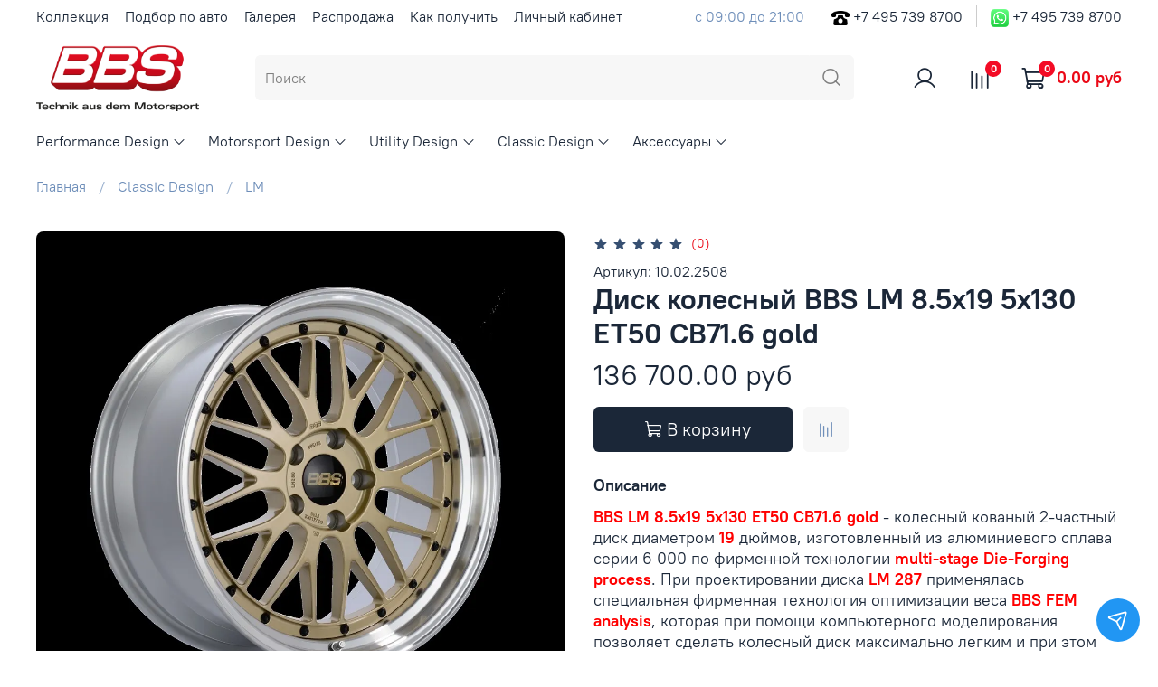

--- FILE ---
content_type: text/html; charset=utf-8
request_url: https://bbswheels.ru/product/disk-kolesnyy-bbs-lm-85x19-5x130-et50-cb716-gold
body_size: 42140
content:
<!DOCTYPE html>
<html
  style="
	--color-btn-bg:#1b2738;
--color-btn-bg-is-dark:true;
--bg:#ffffff;
--bg-is-dark:false;

--color-text: var(--color-text-dark);
--color-text-minor-shade: var(--color-text-dark-minor-shade);
--color-text-major-shade: var(--color-text-dark-major-shade);
--color-text-half-shade: var(--color-text-dark-half-shade);

--color-notice-warning-is-dark:true;
--color-notice-success-is-dark:false;
--color-notice-error-is-dark:false;
--color-notice-info-is-dark:false;
--color-form-controls-bg:var(--bg);
--color-form-controls-bg-disabled:var(--bg-minor-shade);
--color-form-controls-border-color:var(--bg-half-shade);
--color-form-controls-color:var(--color-text);
--is-editor:false;


  "
  >
  <head><meta data-config="{&quot;product_id&quot;:131981410}" name="page-config" content="" /><meta data-config="{&quot;money_with_currency_format&quot;:{&quot;delimiter&quot;:&quot; &quot;,&quot;separator&quot;:&quot;.&quot;,&quot;format&quot;:&quot;%n %u&quot;,&quot;unit&quot;:&quot;руб&quot;,&quot;show_price_without_cents&quot;:0},&quot;currency_code&quot;:&quot;RUR&quot;,&quot;currency_iso_code&quot;:&quot;RUB&quot;,&quot;default_currency&quot;:{&quot;title&quot;:&quot;Российский рубль&quot;,&quot;code&quot;:&quot;RUR&quot;,&quot;rate&quot;:1.0,&quot;format_string&quot;:&quot;%n %u&quot;,&quot;unit&quot;:&quot;руб&quot;,&quot;price_separator&quot;:&quot;&quot;,&quot;is_default&quot;:true,&quot;price_delimiter&quot;:&quot;&quot;,&quot;show_price_with_delimiter&quot;:true,&quot;show_price_without_cents&quot;:false},&quot;facebook&quot;:{&quot;pixelActive&quot;:false,&quot;currency_code&quot;:&quot;RUB&quot;,&quot;use_variants&quot;:false},&quot;vk&quot;:{&quot;pixel_active&quot;:null,&quot;price_list_id&quot;:null},&quot;new_ya_metrika&quot;:true,&quot;ecommerce_data_container&quot;:&quot;dataLayer&quot;,&quot;common_js_version&quot;:null,&quot;vue_ui_version&quot;:null,&quot;feedback_captcha_enabled&quot;:&quot;1&quot;,&quot;account_id&quot;:23724,&quot;hide_items_out_of_stock&quot;:true,&quot;forbid_order_over_existing&quot;:false,&quot;minimum_items_price&quot;:null,&quot;enable_comparison&quot;:true,&quot;locale&quot;:&quot;ru&quot;,&quot;client_group&quot;:null,&quot;consent_to_personal_data&quot;:{&quot;active&quot;:true,&quot;obligatory&quot;:true,&quot;description&quot;:&quot;Настоящим подтверждаю, что я ознакомлен и согласен с условиями \u0026lt;a href=”/page/politika-konfidentsialnosti” target=”blank”\u0026gt;политика конфиденциальности\u0026lt;/a\u0026gt;&quot;},&quot;recaptcha_key&quot;:&quot;6LfXhUEmAAAAAOGNQm5_a2Ach-HWlFKD3Sq7vfFj&quot;,&quot;recaptcha_key_v3&quot;:&quot;6LcZi0EmAAAAAPNov8uGBKSHCvBArp9oO15qAhXa&quot;,&quot;yandex_captcha_key&quot;:&quot;ysc1_ec1ApqrRlTZTXotpTnO8PmXe2ISPHxsd9MO3y0rye822b9d2&quot;,&quot;checkout_float_order_content_block&quot;:true,&quot;available_products_characteristics_ids&quot;:[14883670,11737017,11714602],&quot;sber_id_app_id&quot;:&quot;5b5a3c11-72e5-4871-8649-4cdbab3ba9a4&quot;,&quot;theme_generation&quot;:4,&quot;quick_checkout_captcha_enabled&quot;:false,&quot;max_order_lines_count&quot;:500,&quot;sber_bnpl_min_amount&quot;:1000,&quot;sber_bnpl_max_amount&quot;:150000,&quot;counter_settings&quot;:{&quot;data_layer_name&quot;:&quot;dataLayer&quot;,&quot;new_counters_setup&quot;:false,&quot;add_to_cart_event&quot;:true,&quot;remove_from_cart_event&quot;:true,&quot;add_to_wishlist_event&quot;:true},&quot;site_setting&quot;:{&quot;show_cart_button&quot;:true,&quot;show_service_button&quot;:false,&quot;show_marketplace_button&quot;:false,&quot;show_quick_checkout_button&quot;:false},&quot;warehouses&quot;:[],&quot;captcha_type&quot;:&quot;google&quot;,&quot;human_readable_urls&quot;:false}" name="shop-config" content="" /><meta name='js-evnvironment' content='production' /><meta name='default-locale' content='ru' /><meta name='insales-redefined-api-methods' content="[]" /><script type="text/javascript" src="https://static.insales-cdn.com/assets/static-versioned/v3.72/static/libs/lodash/4.17.21/lodash.min.js"></script>
<!--InsalesCounter -->
<script type="text/javascript">
(function() {
  if (typeof window.__insalesCounterId !== 'undefined') {
    return;
  }

  try {
    Object.defineProperty(window, '__insalesCounterId', {
      value: 23724,
      writable: true,
      configurable: true
    });
  } catch (e) {
    console.error('InsalesCounter: Failed to define property, using fallback:', e);
    window.__insalesCounterId = 23724;
  }

  if (typeof window.__insalesCounterId === 'undefined') {
    console.error('InsalesCounter: Failed to set counter ID');
    return;
  }

  let script = document.createElement('script');
  script.async = true;
  script.src = '/javascripts/insales_counter.js?7';
  let firstScript = document.getElementsByTagName('script')[0];
  firstScript.parentNode.insertBefore(script, firstScript);
})();
</script>
<!-- /InsalesCounter -->
      <script>gtmDataLayer = []; gtmDataLayer.push({
      'ecommerce': {
        'detail': {
          'products': [{"id":"131981410","name":"Диск колесный BBS LM 8.5x19 5x130 ET50 CB71.6 gold","category":"Коллекция/Classic Design/LM","price":"136700.0"}]
         }
       }
    });</script>
      <!-- Google Tag Manager -->
      <script>(function(w,d,s,l,i){w[l]=w[l]||[];w[l].push({'gtm.start':
      new Date().getTime(),event:'gtm.js'});var f=d.getElementsByTagName(s)[0],
      j=d.createElement(s),dl=l!='dataLayer'?'&l='+l:'';j.async=true;j.src=
      'https://www.googletagmanager.com/gtm.js?id='+i+dl;f.parentNode.insertBefore(j,f);
      })(window,document,'script','gtmDataLayer','GTM-KLXFQW7');
      </script>
      <!-- End Google Tag Manager -->

	<!-- meta -->
<meta charset="UTF-8" />


<title>
	
Кованый диск BBS LM 8.5x19 5 ET50 CB71.6 gold; LM 287; 10.02.2508

  </title><meta name="description" content="BBS LM 8.5x19/5x130 D71.6 ET50 gold заказать в интернет-магазине BBS Wheels по цене 136 700 руб.100% Япония. Консультации по подбору ☎ +7 495 739 8700"/>
<meta data-config="{&quot;static-versioned&quot;: &quot;1.38&quot;}" name="theme-meta-data" content="">
<meta name="robots" content="index,follow" />
<meta http-equiv="X-UA-Compatible" content="IE=edge,chrome=1" />
<meta name="viewport" content="width=device-width, initial-scale=1.0" />
<meta name="SKYPE_TOOLBAR" content="SKYPE_TOOLBAR_PARSER_COMPATIBLE" />
<meta name="format-detection" content="telephone=no">
<meta name="yandex-verification" content="6a4c4f2a945e0f07" />
<meta name="yandex-verification" content="108b4d84eb946428" />

<!-- canonical url--><link rel="canonical" href="https://bbswheels.ru/product/disk-kolesnyy-bbs-lm-85x19-5x130-et50-cb716-gold"/>


<!-- rss feed-->
    <meta property="og:title" content="Диск колесный BBS LM 8.5x19 5x130 ET50 CB71.6 gold">
    <meta property="og:type" content="website">
    <meta property="og:url" content="https://bbswheels.ru/product/disk-kolesnyy-bbs-lm-85x19-5x130-et50-cb716-gold">

    
      <meta property="og:image" content="https://static.insales-cdn.com/images/products/1/3431/206695783/bbs_LM_gold_190215_1000x1000.jpg">
    




<!-- icons-->
<link rel="icon" type="image/png" sizes="120x120" href="https://static.insales-cdn.com/assets/1/5217/1684577/1764294412/favicon.png" /><style media="screen">
  @supports (content-visibility: hidden) {
    body:not(.settings_loaded) {
      content-visibility: hidden;
    }
  }
  @supports not (content-visibility: hidden) {
    body:not(.settings_loaded) {
      visibility: hidden;
    }
  }
</style>

  <meta name='product-id' content='131981410' />
</head>
  <body data-multi-lang="false">
	<noscript>
<div class="njs-alert-overlay">
  <div class="njs-alert-wrapper">
    <div class="njs-alert">
      <p></p>
    </div>
  </div>
</div>
</noscript>

	<div class="page_layout page_layout-clear ">
	  <header>
	  
		<div
  class="layout widget-type_widget_v4_header_2_7ed4e9acd2437a7c4fd4e0be7f9833c4"
  style="--logo-img:'https://static.insales-cdn.com/files/1/2517/16042453/original/4_BBS_Logo_Claim_de_4c.png'; --logo-max-width:180px; --bage-bg:#f30b25; --bage-bg-is-dark:true; --bage-bg-minor-shade:#f5243c; --bage-bg-minor-shade-is-dark:true; --bage-bg-major-shade:#f63c52; --bage-bg-major-shade-is-dark:true; --bage-bg-half-shade:#f98593; --bage-bg-half-shade-is-dark:true; --hide-language:false; --hide-compare:false; --hide-personal:false; --header-wide-bg:true; --layout-mt:0vw; --layout-mb:0vw; --header-top-pt:0.5vw; --header-top-pb:0.5vw; --header-main-pt:1vw; --header-main-pb:1vw; --layout-content-max-width:1408px; --header-wide-content:false; --hide-desktop:false; --hide-mobile:false;"
  data-widget-drop-item-id="22684554"
  
  >
  <div class="layout__content">
    




<div class="header header_no-languages">
  <div class="header__mobile-head">
    <div class="header__mobile-head-content">
      <button type="button" class="button button_size-l header__hide-mobile-menu-btn js-hide-mobile-menu">
        <span class="icon icon-times"></span>
      </button>

      
    </div>
  </div>

  <div class="header__content">
    <div class="header-part-top">
      <div class="header-part-top__inner">
        <div class="header__area-menu">
          <ul class="header__menu js-cut-list" data-navigation data-menu-handle="info-menu">
            
              <li class="header__menu-item" data-navigation-item data-menu-item-id="12092899">
                <div class="header__menu-controls">
                  <a href="https://bbswheels.ru/collection/all" class="header__menu-link" data-navigation-link="https://bbswheels.ru/collection/all">
                    Коллекция
                  </a>
                </div>
              </li>
            
              <li class="header__menu-item" data-navigation-item data-menu-item-id="11959622">
                <div class="header__menu-controls">
                  <a href="https://bbswheels.ru/collection/podbor-po-avto" class="header__menu-link" data-navigation-link="https://bbswheels.ru/collection/podbor-po-avto">
                    Подбор по авто
                  </a>
                </div>
              </li>
            
              <li class="header__menu-item" data-navigation-item data-menu-item-id="12244103">
                <div class="header__menu-controls">
                  <a href="https://bbswheels.ru/collection/galereya" class="header__menu-link" data-navigation-link="https://bbswheels.ru/collection/galereya">
                    Галерея
                  </a>
                </div>
              </li>
            
              <li class="header__menu-item" data-navigation-item data-menu-item-id="12244125">
                <div class="header__menu-controls">
                  <a href="/collection/rasprodazha" class="header__menu-link" data-navigation-link="/collection/rasprodazha">
                    Распродажа
                  </a>
                </div>
              </li>
            
              <li class="header__menu-item" data-navigation-item data-menu-item-id="11959635">
                <div class="header__menu-controls">
                  <a href="/page/kak_poluchit" class="header__menu-link" data-navigation-link="/page/kak_poluchit">
                    Как получить
                  </a>
                </div>
              </li>
            
              <li class="header__menu-item" data-navigation-item data-menu-item-id="11959623">
                <div class="header__menu-controls">
                  <a href="/client_account/login" class="header__menu-link" data-navigation-link="/client_account/login">
                    Личный кабинет
                  </a>
                </div>
              </li>
            
          </ul>
        </div>

        <div class="header__area-text">
          
          <div class="header__work-time">с 09:00 до 21:00</div>
          
        </div>

        <div class="header__area-contacts">
          
  
    <div class="header__phone">
      <a href="tel:+74957398700"><img src="https://static-sl.insales.ru/files/1/7275/16145515/original/pngwing.com.png" class="phoneicons">
      
      </a>
      <a class="header__phone-value" href="tel:+74957398700">+7 495 739 8700</a>
    </div>
  
  
    <div class="header__phone _phone-2">
      <a href="https://api.whatsapp.com/send?phone=74957398700" target="_blank"><img src="https://static-sl.insales.ru/files/1/7276/16145516/original/600px-WhatsApp_logo-color-vertical.svg.png" class="phoneicons">
        +7 495 739 8700</a>
    </div>
  

        </div>

        
      </div>
    </div>

    <div class="header-part-main">
      <div class="header-part-main__inner">
        <div class="header__area-logo">
          

  
    <a href=" / " class="header__logo">
      <img src="https://static.insales-cdn.com/files/1/2517/16042453/original/4_BBS_Logo_Claim_de_4c.png" alt="BBS Wheels" title="BBS Wheels" />
    </a>
  


        </div>

        <div class="header__area-search">
          <div class="header__search">
            <form action="/search" method="get" class="header__search-form">
              <input type="text" autocomplete="off" class="form-control form-control_size-l header__search-field" name="q" value="" placeholder="Поиск" />
              <button type="submit" class="button button_size-l header__search-btn">
                <span class="icon icon-search"></span>
              </button>
              <input type="hidden" name="lang" value="ru">
            </form>
            <button type="button" class="button button_size-l header__search-mobile-btn js-show-mobile-search">
                <span class="icon icon-search _show"></span>
              <span class="icon icon-times _hide"></span>
            </button>
          </div>
        </div>

        <div class="header__area-controls">
          
            <a href="/client_account/orders" class="header__control-btn header__cabinet">
              <span class="icon icon-user"></span>
            </a>
          

          
            <a href="/compares" class="header__control-btn header__compare" data-compare-counter-btn>
              <span class="icon icon-compare">
                <span class="header__control-bage" data-compare-counter>0</span>
              </span>
            </a>
          

          

          <a href="/cart_items" class="header__control-btn header__cart">
            <span class="icon icon-cart">
              <span class="header__control-bage" data-cart-positions-count></span>
            </span>
            <span class="header__control-text" data-cart-total-price></span>
          </a>
        </div>


        <div class="header__area-collections">
          
          

          

          
          

          <div class="header__collections-head">Коллекция</div>

          <ul class="header__collections js-cut-list-collections" data-navigation>
            
            
              
              
              

              
              

              
              

              
                

                

                <li class="header__collections-item" data-navigation-item>
                  <div class="header__collections-controls">
                    <a href="/collection/performance-design" class="header__collections-link  with-arrow" data-navigation-link="/collection/performance-design" >
                      Performance Design

                      
                        <span class="icon icon-angle-down"></span>
                      
                    </a>

                    
                      <button class="button button_size-s header__collections-show-submenu-btn js-show-touch-submenu" type="button">
                      <span class="icon icon-angle-down"></span>
                    </button>
                    
                  </div>

                  
                    <ul class="header__collections-submenu" data-navigation-submenu>
                      <div class="header__collections-submenu-content">
                  

                  

                  

                  
              
            
              
              
              

              
              

              
              

              
                

                

                <li class="header__collections-item" data-navigation-item>
                  <div class="header__collections-controls">
                    <a href="/collection/fi-r-evo" class="header__collections-link " data-navigation-link="/collection/fi-r-evo" >
                      FI-R Evo

                      
                    </a>

                    
                  </div>

                  

                  

                  
                    </li>
                  

                  
              
            
              
              
              

              
              

              
              

              
                

                

                <li class="header__collections-item" data-navigation-item>
                  <div class="header__collections-controls">
                    <a href="/collection/bbs-fi-r" class="header__collections-link " data-navigation-link="/collection/bbs-fi-r" >
                      FI-R

                      
                    </a>

                    
                  </div>

                  

                  

                  
                    </li>
                  

                  
              
            
              
              
              

              
              

              
              

              
                

                

                <li class="header__collections-item" data-navigation-item>
                  <div class="header__collections-controls">
                    <a href="/collection/ci-r-nurburgring-edition" class="header__collections-link " data-navigation-link="/collection/ci-r-nurburgring-edition" >
                      CI-R Nürburgring Edition

                      
                    </a>

                    
                  </div>

                  

                  

                  
                    </li>
                  

                  
              
            
              
              
              

              
              

              
              

              
                

                

                <li class="header__collections-item" data-navigation-item>
                  <div class="header__collections-controls">
                    <a href="/collection/bbs-ci-r" class="header__collections-link " data-navigation-link="/collection/bbs-ci-r" >
                      CI-R

                      
                    </a>

                    
                  </div>

                  

                  

                  
                    </li>
                  

                  
              
            
              
              
              

              
              

              
              

              
                

                

                <li class="header__collections-item" data-navigation-item>
                  <div class="header__collections-controls">
                    <a href="/collection/sr" class="header__collections-link " data-navigation-link="/collection/sr" >
                      SR

                      
                    </a>

                    
                  </div>

                  

                  

                  
                    </li>
                  

                  
              
            
              
              
              

              
              

              
              

              
                

                
                  
                    
                      </div>
                    </ul>
                  

                  </li>
                

                <li class="header__collections-item" data-navigation-item>
                  <div class="header__collections-controls">
                    <a href="/collection/motorsport-design" class="header__collections-link  with-arrow" data-navigation-link="/collection/motorsport-design" >
                      Motorsport Design

                      
                        <span class="icon icon-angle-down"></span>
                      
                    </a>

                    
                      <button class="button button_size-s header__collections-show-submenu-btn js-show-touch-submenu" type="button">
                      <span class="icon icon-angle-down"></span>
                    </button>
                    
                  </div>

                  
                    <ul class="header__collections-submenu" data-navigation-submenu>
                      <div class="header__collections-submenu-content">
                  

                  

                  

                  
              
            
              
              
              

              
              

              
              

              
                

                

                <li class="header__collections-item" data-navigation-item>
                  <div class="header__collections-controls">
                    <a href="/collection/bbs-ch-r-ii" class="header__collections-link " data-navigation-link="/collection/bbs-ch-r-ii" >
                      CH-R II

                      
                    </a>

                    
                  </div>

                  

                  

                  
                    </li>
                  

                  
              
            
              
              
              

              
              

              
              

              
                

                

                <li class="header__collections-item" data-navigation-item>
                  <div class="header__collections-controls">
                    <a href="/collection/bbs-ch-r-nurburgring" class="header__collections-link " data-navigation-link="/collection/bbs-ch-r-nurburgring" >
                      CH-R Nürburgring

                      
                    </a>

                    
                  </div>

                  

                  

                  
                    </li>
                  

                  
              
            
              
              
              

              
              

              
              

              
                

                

                <li class="header__collections-item" data-navigation-item>
                  <div class="header__collections-controls">
                    <a href="/collection/ch-r" class="header__collections-link " data-navigation-link="/collection/ch-r" >
                      CH-R

                      
                    </a>

                    
                  </div>

                  

                  

                  
                    </li>
                  

                  
              
            
              
              
              

              
              

              
              

              
                

                

                <li class="header__collections-item" data-navigation-item>
                  <div class="header__collections-controls">
                    <a href="/collection/xr" class="header__collections-link " data-navigation-link="/collection/xr" >
                      XR

                      
                    </a>

                    
                  </div>

                  

                  

                  
                    </li>
                  

                  
              
            
              
              
              

              
              

              
              

              
                

                
                  
                    
                      </div>
                    </ul>
                  

                  </li>
                

                <li class="header__collections-item" data-navigation-item>
                  <div class="header__collections-controls">
                    <a href="/collection/utility-design" class="header__collections-link  with-arrow" data-navigation-link="/collection/utility-design" >
                      Utility Design

                      
                        <span class="icon icon-angle-down"></span>
                      
                    </a>

                    
                      <button class="button button_size-s header__collections-show-submenu-btn js-show-touch-submenu" type="button">
                      <span class="icon icon-angle-down"></span>
                    </button>
                    
                  </div>

                  
                    <ul class="header__collections-submenu" data-navigation-submenu>
                      <div class="header__collections-submenu-content">
                  

                  

                  

                  
              
            
              
              
              

              
              

              
              

              
                

                

                <li class="header__collections-item" data-navigation-item>
                  <div class="header__collections-controls">
                    <a href="/collection/cc-r" class="header__collections-link " data-navigation-link="/collection/cc-r" >
                      CC-R

                      
                    </a>

                    
                  </div>

                  

                  

                  
                    </li>
                  

                  
              
            
              
              
              

              
              

              
              

              
                

                

                <li class="header__collections-item" data-navigation-item>
                  <div class="header__collections-controls">
                    <a href="/collection/bbs-tl-a" class="header__collections-link " data-navigation-link="/collection/bbs-tl-a" >
                      TL-A

                      
                    </a>

                    
                  </div>

                  

                  

                  
                    </li>
                  

                  
              
            
              
              
              

              
              

              
              

              
                

                

                <li class="header__collections-item" data-navigation-item>
                  <div class="header__collections-controls">
                    <a href="/collection/bbs-sx" class="header__collections-link " data-navigation-link="/collection/bbs-sx" >
                      SX

                      
                    </a>

                    
                  </div>

                  

                  

                  
                    </li>
                  

                  
              
            
              
              
              

              
              

              
              

              
                

                
                  
                    
                      </div>
                    </ul>
                  

                  </li>
                

                <li class="header__collections-item" data-navigation-item>
                  <div class="header__collections-controls">
                    <a href="/collection/classic-design" class="header__collections-link  with-arrow" data-navigation-link="/collection/classic-design" >
                      Classic Design

                      
                        <span class="icon icon-angle-down"></span>
                      
                    </a>

                    
                      <button class="button button_size-s header__collections-show-submenu-btn js-show-touch-submenu" type="button">
                      <span class="icon icon-angle-down"></span>
                    </button>
                    
                  </div>

                  
                    <ul class="header__collections-submenu" data-navigation-submenu>
                      <div class="header__collections-submenu-content">
                  

                  

                  

                  
              
            
              
              
              

              
              

              
              

              
                

                

                <li class="header__collections-item" data-navigation-item>
                  <div class="header__collections-controls">
                    <a href="/collection/bbs-super-rs" class="header__collections-link " data-navigation-link="/collection/bbs-super-rs" >
                      Super RS

                      
                    </a>

                    
                  </div>

                  

                  

                  
                    </li>
                  

                  
              
            
              
              
              

              
              

              
              

              
                

                

                <li class="header__collections-item" data-navigation-item>
                  <div class="header__collections-controls">
                    <a href="/collection/bbs-lm" class="header__collections-link " data-navigation-link="/collection/bbs-lm" >
                      LM

                      
                    </a>

                    
                  </div>

                  

                  

                  
                    </li>
                  

                  
              
            
              
              
              

              
              

              
              

              
                

                
                  
                    
                      </div>
                    </ul>
                  

                  </li>
                

                <li class="header__collections-item" data-navigation-item>
                  <div class="header__collections-controls">
                    <a href="/collection/akssiesuary" class="header__collections-link  with-arrow" data-navigation-link="/collection/akssiesuary" >
                      Аксессуары

                      
                        <span class="icon icon-angle-down"></span>
                      
                    </a>

                    
                      <button class="button button_size-s header__collections-show-submenu-btn js-show-touch-submenu" type="button">
                      <span class="icon icon-angle-down"></span>
                    </button>
                    
                  </div>

                  
                    <ul class="header__collections-submenu" data-navigation-submenu>
                      <div class="header__collections-submenu-content">
                  

                  

                  

                  
              
            
              
              
              

              
              

              
              

              
                

                

                <li class="header__collections-item" data-navigation-item>
                  <div class="header__collections-controls">
                    <a href="/collection/kompliekty-krieplieniia" class="header__collections-link " data-navigation-link="/collection/kompliekty-krieplieniia" >
                      Комплекты крепления

                      
                    </a>

                    
                  </div>

                  

                  

                  
                    </li>
                  

                  
              
            
              
              
              

              
              

              
              

              
                

                

                <li class="header__collections-item" data-navigation-item>
                  <div class="header__collections-controls">
                    <a href="/collection/komplekty-prostavok" class="header__collections-link " data-navigation-link="/collection/komplekty-prostavok" >
                      Комплекты проставок

                      
                    </a>

                    
                  </div>

                  

                  

                  
                    </li>
                  

                  
              
            
              
              
              

              
              

              
              

              
                

                

                <li class="header__collections-item" data-navigation-item>
                  <div class="header__collections-controls">
                    <a href="/collection/komplekty-sekretok" class="header__collections-link " data-navigation-link="/collection/komplekty-sekretok" >
                      Комплекты болтов секретных

                      
                    </a>

                    
                  </div>

                  

                  

                  
                    </li>
                  

                  
              
            
              
              
              

              
              

              
              

              
                

                

                <li class="header__collections-item" data-navigation-item>
                  <div class="header__collections-controls">
                    <a href="/collection/koltsa-tsientriruiushchiie" class="header__collections-link " data-navigation-link="/collection/koltsa-tsientriruiushchiie" >
                      Кольца центрирующие

                      
                    </a>

                    
                  </div>

                  

                  

                  
                    </li>
                  

                  
              
            
              
              
              

              
              

              
              

              
                

                

                <li class="header__collections-item" data-navigation-item>
                  <div class="header__collections-controls">
                    <a href="/collection/kryshki-adaptiery-vientili" class="header__collections-link " data-navigation-link="/collection/kryshki-adaptiery-vientili" >
                      Крышки, адаптеры, вентили

                      
                    </a>

                    
                  </div>

                  

                  

                  
                    </li>
                  

                  
              
            
              
              
              

              
              

              
              

              
                

                

                <li class="header__collections-item" data-navigation-item>
                  <div class="header__collections-controls">
                    <a href="/collection/zashchity-oboda" class="header__collections-link " data-navigation-link="/collection/zashchity-oboda" >
                      Защиты обода

                      
                    </a>

                    
                  </div>

                  

                  

                  
                    </li>
                  

                  
                    
                      
                        </ul>
                      
                  
              
            
            
          </ul>
        </div>
      </div>
    </div>
  </div>
</div>

<div class="header-mobile-panel">
  <div class="header-mobile-panel__content">
    <button type="button" class="button button_size-l header-mobile-panel__show-menu-btn js-show-mobile-menu">
      <span class="icon icon-bars"></span>
    </button>

    <div class="header-mobile-panel__logo">
      

  
    <a href=" / " class="header__logo">
      <img src="https://static.insales-cdn.com/files/1/2517/16042453/original/4_BBS_Logo_Claim_de_4c.png" alt="BBS Wheels" title="BBS Wheels" />
    </a>
  


    </div>

    <div class="header-mobile-panel__controls">
      <a href="/cart_items" class="header__control-btn header__mobile-cart">
        <span class="icon icon-cart">
          <span class="header__control-bage" data-cart-positions-count></span>
        </span>
      </a>
    </div>
  </div>
</div>

  </div>
</div>

	  
	  </header>

	  

	  <main>
		
  <div
  class="layout widget-type_system_widget_v4_breadcrumbs_1"
  style="--delemeter:1; --align:start; --layout-wide-bg:false; --layout-pt:1vw; --layout-pb:0vw; --layout-content-max-width:1408px; --layout-wide-content:false; --layout-edge:false; --hide-desktop:false; --hide-mobile:false;"
  data-widget-drop-item-id="22684522"
  
  >
  <div class="layout__content">
    

<div class="breadcrumb-wrapper delemeter_1">
  <ul class="breadcrumb">
    <li class="breadcrumb-item home">
      <a class="breadcrumb-link" title="Главная" href="/">Главная</a>
    </li>
    
      
      
      
        
        
        
      
        
        
          <li class="breadcrumb-item" data-breadcrumbs="2">
            <a class="breadcrumb-link" title="Classic Design" href="/collection/classic-design">Classic Design</a>
          </li>
          
        
        
      
        
        
          <li class="breadcrumb-item" data-breadcrumbs="3">
            <a class="breadcrumb-link" title="LM" href="/collection/bbs-lm">LM</a>
          </li>
          
        
        
      
    
  </ul>
</div>




  </div>
</div>


  <div
  class="layout widget-type_widget_v4_product_4_0f9025c3e5ac052422453c5eb9ab20f2"
  style="--rating-color:#ff4100; --rating-color-is-dark:true; --rating-color-minor-shade:#ff531a; --rating-color-minor-shade-is-dark:true; --rating-color-major-shade:#ff6633; --rating-color-major-shade-is-dark:true; --rating-color-half-shade:#ff9f80; --rating-color-half-shade-is-light:true; --sticker-font-size:0.9rem; --show-selected-variant-photos:false; --img-ratio:1; --img-fit:contain; --product-hide-variants-title:false; --product-hide-sku:false; --product-hide-compare:false; --product-hide-short-description:true; --product-hide-full-description:false; --product-hide-rating:false; --manager-photo:'https://static.insales-cdn.com/fallback_files/1/1474/1474/original/manager.png'; --layout-wide-bg:false; --layout-mt:1vw; --layout-mb:1vw; --layout-pt:2vw; --layout-pb:2vw; --layout-content-max-width:1408px; --layout-wide-content:false; --layout-edge:false; --hide-desktop:false; --hide-mobile:false;"
  data-widget-drop-item-id="22684523"
  
  >
  <div class="layout__content">
    

<div
  data-product-id="131981410"
  data-product-json="{&quot;id&quot;:131981410,&quot;url&quot;:&quot;/product/disk-kolesnyy-bbs-lm-85x19-5x130-et50-cb716-gold&quot;,&quot;title&quot;:&quot;Диск колесный BBS LM 8.5x19 5x130 ET50 CB71.6 gold&quot;,&quot;short_description&quot;:&quot;Диск колесный  литой составной двухчастный&quot;,&quot;available&quot;:false,&quot;unit&quot;:&quot;pce&quot;,&quot;permalink&quot;:&quot;disk-kolesnyy-bbs-lm-85x19-5x130-et50-cb716-gold&quot;,&quot;images&quot;:[{&quot;id&quot;:206695783,&quot;product_id&quot;:131981410,&quot;external_id&quot;:&quot;https://static-ru.insales.ru/files/1/5851/7968475/original/bbs_LM_gold_190215_1000x1000.jpg&quot;,&quot;position&quot;:1,&quot;created_at&quot;:&quot;2019-02-27T13:07:41.000+03:00&quot;,&quot;image_processing&quot;:false,&quot;title&quot;:null,&quot;url&quot;:&quot;https://static.insales-cdn.com/images/products/1/3431/206695783/thumb_bbs_LM_gold_190215_1000x1000.jpg&quot;,&quot;original_url&quot;:&quot;https://static.insales-cdn.com/images/products/1/3431/206695783/bbs_LM_gold_190215_1000x1000.jpg&quot;,&quot;medium_url&quot;:&quot;https://static.insales-cdn.com/images/products/1/3431/206695783/medium_bbs_LM_gold_190215_1000x1000.jpg&quot;,&quot;small_url&quot;:&quot;https://static.insales-cdn.com/images/products/1/3431/206695783/micro_bbs_LM_gold_190215_1000x1000.jpg&quot;,&quot;thumb_url&quot;:&quot;https://static.insales-cdn.com/images/products/1/3431/206695783/thumb_bbs_LM_gold_190215_1000x1000.jpg&quot;,&quot;compact_url&quot;:&quot;https://static.insales-cdn.com/images/products/1/3431/206695783/compact_bbs_LM_gold_190215_1000x1000.jpg&quot;,&quot;large_url&quot;:&quot;https://static.insales-cdn.com/images/products/1/3431/206695783/large_bbs_LM_gold_190215_1000x1000.jpg&quot;,&quot;filename&quot;:&quot;bbs_LM_gold_190215_1000x1000.jpg&quot;,&quot;image_content_type&quot;:&quot;image/jpeg&quot;},{&quot;id&quot;:420911986,&quot;product_id&quot;:131981410,&quot;external_id&quot;:&quot;https://static-sl.insales.ru/files/1/5670/16045606/original/BBS_LM_gold_30_1000x1000.png&quot;,&quot;position&quot;:2,&quot;created_at&quot;:&quot;2021-03-30T00:19:26.000+03:00&quot;,&quot;image_processing&quot;:false,&quot;title&quot;:null,&quot;url&quot;:&quot;https://static.insales-cdn.com/images/products/1/7026/420911986/thumb_BBS_LM_gold_30_1000x1000.png&quot;,&quot;original_url&quot;:&quot;https://static.insales-cdn.com/images/products/1/7026/420911986/BBS_LM_gold_30_1000x1000.png&quot;,&quot;medium_url&quot;:&quot;https://static.insales-cdn.com/images/products/1/7026/420911986/medium_BBS_LM_gold_30_1000x1000.png&quot;,&quot;small_url&quot;:&quot;https://static.insales-cdn.com/images/products/1/7026/420911986/micro_BBS_LM_gold_30_1000x1000.png&quot;,&quot;thumb_url&quot;:&quot;https://static.insales-cdn.com/images/products/1/7026/420911986/thumb_BBS_LM_gold_30_1000x1000.png&quot;,&quot;compact_url&quot;:&quot;https://static.insales-cdn.com/images/products/1/7026/420911986/compact_BBS_LM_gold_30_1000x1000.png&quot;,&quot;large_url&quot;:&quot;https://static.insales-cdn.com/images/products/1/7026/420911986/large_BBS_LM_gold_30_1000x1000.png&quot;,&quot;filename&quot;:&quot;BBS_LM_gold_30_1000x1000.png&quot;,&quot;image_content_type&quot;:&quot;image/png&quot;}],&quot;first_image&quot;:{&quot;id&quot;:206695783,&quot;product_id&quot;:131981410,&quot;external_id&quot;:&quot;https://static-ru.insales.ru/files/1/5851/7968475/original/bbs_LM_gold_190215_1000x1000.jpg&quot;,&quot;position&quot;:1,&quot;created_at&quot;:&quot;2019-02-27T13:07:41.000+03:00&quot;,&quot;image_processing&quot;:false,&quot;title&quot;:null,&quot;url&quot;:&quot;https://static.insales-cdn.com/images/products/1/3431/206695783/thumb_bbs_LM_gold_190215_1000x1000.jpg&quot;,&quot;original_url&quot;:&quot;https://static.insales-cdn.com/images/products/1/3431/206695783/bbs_LM_gold_190215_1000x1000.jpg&quot;,&quot;medium_url&quot;:&quot;https://static.insales-cdn.com/images/products/1/3431/206695783/medium_bbs_LM_gold_190215_1000x1000.jpg&quot;,&quot;small_url&quot;:&quot;https://static.insales-cdn.com/images/products/1/3431/206695783/micro_bbs_LM_gold_190215_1000x1000.jpg&quot;,&quot;thumb_url&quot;:&quot;https://static.insales-cdn.com/images/products/1/3431/206695783/thumb_bbs_LM_gold_190215_1000x1000.jpg&quot;,&quot;compact_url&quot;:&quot;https://static.insales-cdn.com/images/products/1/3431/206695783/compact_bbs_LM_gold_190215_1000x1000.jpg&quot;,&quot;large_url&quot;:&quot;https://static.insales-cdn.com/images/products/1/3431/206695783/large_bbs_LM_gold_190215_1000x1000.jpg&quot;,&quot;filename&quot;:&quot;bbs_LM_gold_190215_1000x1000.jpg&quot;,&quot;image_content_type&quot;:&quot;image/jpeg&quot;},&quot;category_id&quot;:785891,&quot;canonical_url_collection_id&quot;:1303498,&quot;price_kinds&quot;:[],&quot;price_min&quot;:&quot;136700.0&quot;,&quot;price_max&quot;:&quot;136700.0&quot;,&quot;bundle&quot;:null,&quot;updated_at&quot;:&quot;2023-12-25T18:50:03.000+03:00&quot;,&quot;video_links&quot;:[],&quot;reviews_average_rating_cached&quot;:null,&quot;reviews_count_cached&quot;:null,&quot;option_names&quot;:[],&quot;properties&quot;:[{&quot;id&quot;:147581,&quot;position&quot;:1,&quot;backoffice&quot;:false,&quot;is_hidden&quot;:true,&quot;is_navigational&quot;:false,&quot;permalink&quot;:&quot;briend&quot;,&quot;title&quot;:&quot;Бренд&quot;},{&quot;id&quot;:1017115,&quot;position&quot;:2,&quot;backoffice&quot;:false,&quot;is_hidden&quot;:true,&quot;is_navigational&quot;:false,&quot;permalink&quot;:&quot;dizayn&quot;,&quot;title&quot;:&quot;Дизайн&quot;},{&quot;id&quot;:57971,&quot;position&quot;:3,&quot;backoffice&quot;:true,&quot;is_hidden&quot;:false,&quot;is_navigational&quot;:false,&quot;permalink&quot;:&quot;model&quot;,&quot;title&quot;:&quot;Модель&quot;},{&quot;id&quot;:59471,&quot;position&quot;:4,&quot;backoffice&quot;:null,&quot;is_hidden&quot;:false,&quot;is_navigational&quot;:false,&quot;permalink&quot;:&quot;tiporazmer&quot;,&quot;title&quot;:&quot;Типоразмер&quot;},{&quot;id&quot;:59474,&quot;position&quot;:5,&quot;backoffice&quot;:false,&quot;is_hidden&quot;:false,&quot;is_navigational&quot;:true,&quot;permalink&quot;:&quot;sverlovka&quot;,&quot;title&quot;:&quot;Сверловка&quot;},{&quot;id&quot;:59472,&quot;position&quot;:6,&quot;backoffice&quot;:false,&quot;is_hidden&quot;:false,&quot;is_navigational&quot;:true,&quot;permalink&quot;:&quot;shirina-diska&quot;,&quot;title&quot;:&quot;Ширина обода&quot;},{&quot;id&quot;:59473,&quot;position&quot;:7,&quot;backoffice&quot;:false,&quot;is_hidden&quot;:false,&quot;is_navigational&quot;:true,&quot;permalink&quot;:&quot;diameter&quot;,&quot;title&quot;:&quot;Диаметр обода&quot;},{&quot;id&quot;:147578,&quot;position&quot;:8,&quot;backoffice&quot;:false,&quot;is_hidden&quot;:true,&quot;is_navigational&quot;:false,&quot;permalink&quot;:&quot;kolichiestvo-kriepiezhnykh-otvierstii&quot;,&quot;title&quot;:&quot;Количество крепежных отверстий&quot;},{&quot;id&quot;:147579,&quot;position&quot;:9,&quot;backoffice&quot;:false,&quot;is_hidden&quot;:true,&quot;is_navigational&quot;:false,&quot;permalink&quot;:&quot;pcd&quot;,&quot;title&quot;:&quot;Диаметр расположения отверстий&quot;},{&quot;id&quot;:59476,&quot;position&quot;:10,&quot;backoffice&quot;:false,&quot;is_hidden&quot;:false,&quot;is_navigational&quot;:false,&quot;permalink&quot;:&quot;vylet&quot;,&quot;title&quot;:&quot;Вылет (ET)&quot;},{&quot;id&quot;:59475,&quot;position&quot;:11,&quot;backoffice&quot;:false,&quot;is_hidden&quot;:false,&quot;is_navigational&quot;:false,&quot;permalink&quot;:&quot;dia&quot;,&quot;title&quot;:&quot;Диаметр центрального отверстия&quot;},{&quot;id&quot;:489280,&quot;position&quot;:12,&quot;backoffice&quot;:false,&quot;is_hidden&quot;:true,&quot;is_navigational&quot;:false,&quot;permalink&quot;:&quot;bystryy-poisk&quot;,&quot;title&quot;:&quot;Быстрый поиск&quot;},{&quot;id&quot;:57974,&quot;position&quot;:13,&quot;backoffice&quot;:false,&quot;is_hidden&quot;:false,&quot;is_navigational&quot;:true,&quot;permalink&quot;:&quot;tsvet&quot;,&quot;title&quot;:&quot;Цвет&quot;},{&quot;id&quot;:59479,&quot;position&quot;:14,&quot;backoffice&quot;:null,&quot;is_hidden&quot;:false,&quot;is_navigational&quot;:false,&quot;permalink&quot;:&quot;konstruktsiya&quot;,&quot;title&quot;:&quot;Конструкция&quot;},{&quot;id&quot;:59478,&quot;position&quot;:15,&quot;backoffice&quot;:false,&quot;is_hidden&quot;:true,&quot;is_navigational&quot;:false,&quot;permalink&quot;:&quot;tehnologiya&quot;,&quot;title&quot;:&quot;Тип&quot;},{&quot;id&quot;:59477,&quot;position&quot;:16,&quot;backoffice&quot;:null,&quot;is_hidden&quot;:false,&quot;is_navigational&quot;:false,&quot;permalink&quot;:&quot;material&quot;,&quot;title&quot;:&quot;Материал&quot;},{&quot;id&quot;:59480,&quot;position&quot;:17,&quot;backoffice&quot;:false,&quot;is_hidden&quot;:false,&quot;is_navigational&quot;:false,&quot;permalink&quot;:&quot;tehnologiya-firmenaia&quot;,&quot;title&quot;:&quot;Технология фирменная&quot;},{&quot;id&quot;:21423944,&quot;position&quot;:18,&quot;backoffice&quot;:false,&quot;is_hidden&quot;:false,&quot;is_navigational&quot;:false,&quot;permalink&quot;:&quot;maks-nagruzka&quot;,&quot;title&quot;:&quot;Макс. нагрузка&quot;},{&quot;id&quot;:42033188,&quot;position&quot;:19,&quot;backoffice&quot;:false,&quot;is_hidden&quot;:false,&quot;is_navigational&quot;:false,&quot;permalink&quot;:&quot;vognutost&quot;,&quot;title&quot;:&quot;Вогнутость&quot;},{&quot;id&quot;:66413,&quot;position&quot;:20,&quot;backoffice&quot;:false,&quot;is_hidden&quot;:false,&quot;is_navigational&quot;:false,&quot;permalink&quot;:&quot;ves&quot;,&quot;title&quot;:&quot;Вес&quot;},{&quot;id&quot;:59481,&quot;position&quot;:21,&quot;backoffice&quot;:null,&quot;is_hidden&quot;:false,&quot;is_navigational&quot;:false,&quot;permalink&quot;:&quot;mesto-ustanovki&quot;,&quot;title&quot;:&quot;Место установки&quot;},{&quot;id&quot;:59470,&quot;position&quot;:22,&quot;backoffice&quot;:null,&quot;is_hidden&quot;:false,&quot;is_navigational&quot;:false,&quot;permalink&quot;:&quot;marka-avto&quot;,&quot;title&quot;:&quot;Марка авто&quot;},{&quot;id&quot;:59482,&quot;position&quot;:23,&quot;backoffice&quot;:false,&quot;is_hidden&quot;:false,&quot;is_navigational&quot;:false,&quot;permalink&quot;:&quot;strana-proizvodstva&quot;,&quot;title&quot;:&quot;Страна производства&quot;},{&quot;id&quot;:1158785,&quot;position&quot;:24,&quot;backoffice&quot;:false,&quot;is_hidden&quot;:true,&quot;is_navigational&quot;:false,&quot;permalink&quot;:&quot;na-zakaz&quot;,&quot;title&quot;:&quot;Срок поставки&quot;},{&quot;id&quot;:262948,&quot;position&quot;:26,&quot;backoffice&quot;:false,&quot;is_hidden&quot;:true,&quot;is_navigational&quot;:false,&quot;permalink&quot;:&quot;k-vo-po-umolchaniyu&quot;,&quot;title&quot;:&quot;К-во по умолчанию&quot;},{&quot;id&quot;:776621,&quot;position&quot;:28,&quot;backoffice&quot;:false,&quot;is_hidden&quot;:true,&quot;is_navigational&quot;:false,&quot;permalink&quot;:&quot;yam-kartochka-modeli&quot;,&quot;title&quot;:&quot;ЯМ Карточка модели&quot;},{&quot;id&quot;:776622,&quot;position&quot;:29,&quot;backoffice&quot;:false,&quot;is_hidden&quot;:true,&quot;is_navigational&quot;:false,&quot;permalink&quot;:&quot;yam-tsvet&quot;,&quot;title&quot;:&quot;ЯМ Цвет&quot;}],&quot;characteristics&quot;:[{&quot;id&quot;:60968220,&quot;property_id&quot;:66413,&quot;position&quot;:4500,&quot;title&quot;:&quot;11.400&quot;,&quot;permalink&quot;:&quot;11400&quot;},{&quot;id&quot;:10285889,&quot;property_id&quot;:1017115,&quot;position&quot;:1600,&quot;title&quot;:&quot;LM&quot;,&quot;permalink&quot;:&quot;lm&quot;},{&quot;id&quot;:175082131,&quot;property_id&quot;:42033188,&quot;position&quot;:1,&quot;title&quot;:&quot;1&quot;,&quot;permalink&quot;:&quot;1&quot;},{&quot;id&quot;:1135909,&quot;property_id&quot;:147581,&quot;position&quot;:1,&quot;title&quot;:&quot;BBS&quot;,&quot;permalink&quot;:&quot;bbs&quot;},{&quot;id&quot;:452685,&quot;property_id&quot;:57971,&quot;position&quot;:38000,&quot;title&quot;:&quot;LM 287&quot;,&quot;permalink&quot;:&quot;lm-169&quot;},{&quot;id&quot;:374971,&quot;property_id&quot;:59471,&quot;position&quot;:18700,&quot;title&quot;:&quot;8.5x19&quot;,&quot;permalink&quot;:&quot;85x19&quot;},{&quot;id&quot;:374970,&quot;property_id&quot;:59472,&quot;position&quot;:21,&quot;title&quot;:&quot;8.5&quot;,&quot;permalink&quot;:&quot;85&quot;},{&quot;id&quot;:374972,&quot;property_id&quot;:59473,&quot;position&quot;:9,&quot;title&quot;:&quot;19&quot;,&quot;permalink&quot;:&quot;19&quot;},{&quot;id&quot;:9206032,&quot;property_id&quot;:59474,&quot;position&quot;:4,&quot;title&quot;:&quot;5x130&quot;,&quot;permalink&quot;:&quot;5x130&quot;},{&quot;id&quot;:1135906,&quot;property_id&quot;:147578,&quot;position&quot;:1,&quot;title&quot;:&quot;5&quot;,&quot;permalink&quot;:&quot;5&quot;},{&quot;id&quot;:1135912,&quot;property_id&quot;:147579,&quot;position&quot;:1,&quot;title&quot;:&quot;130&quot;,&quot;permalink&quot;:&quot;130&quot;},{&quot;id&quot;:9205980,&quot;property_id&quot;:59476,&quot;position&quot;:3700,&quot;title&quot;:&quot;50&quot;,&quot;permalink&quot;:&quot;50&quot;},{&quot;id&quot;:374958,&quot;property_id&quot;:59475,&quot;position&quot;:5000,&quot;title&quot;:&quot;71.6&quot;,&quot;permalink&quot;:&quot;716&quot;},{&quot;id&quot;:7456953,&quot;property_id&quot;:489280,&quot;position&quot;:4800,&quot;title&quot;:&quot;513019&quot;,&quot;permalink&quot;:&quot;513019&quot;},{&quot;id&quot;:9317716,&quot;property_id&quot;:57974,&quot;position&quot;:1600,&quot;title&quot;:&quot;gold&quot;,&quot;permalink&quot;:&quot;gold&quot;},{&quot;id&quot;:5307065,&quot;property_id&quot;:59479,&quot;position&quot;:1,&quot;title&quot;:&quot;составной&quot;,&quot;permalink&quot;:&quot;sostavnoy&quot;},{&quot;id&quot;:374961,&quot;property_id&quot;:59478,&quot;position&quot;:2,&quot;title&quot;:&quot;кованый&quot;,&quot;permalink&quot;:&quot;kovanye&quot;},{&quot;id&quot;:9317713,&quot;property_id&quot;:59477,&quot;position&quot;:1,&quot;title&quot;:&quot;алюминиевый сплав 6 000 серии&quot;,&quot;permalink&quot;:&quot;alyuminievyy-splav-6-000-serii&quot;},{&quot;id&quot;:374938,&quot;property_id&quot;:59480,&quot;position&quot;:4,&quot;title&quot;:&quot;FEM analysis&quot;,&quot;permalink&quot;:&quot;fem-analysis&quot;},{&quot;id&quot;:374981,&quot;property_id&quot;:59481,&quot;position&quot;:2,&quot;title&quot;:&quot;спереди&quot;,&quot;permalink&quot;:&quot;speredi&quot;},{&quot;id&quot;:60887608,&quot;property_id&quot;:59470,&quot;position&quot;:12643,&quot;title&quot;:&quot;Porsche Boxster Typ 987; Porsche 911 Typ 996, 997&quot;,&quot;permalink&quot;:&quot;porsche-boxster-typ-987-911-typ-996-997&quot;},{&quot;id&quot;:392735,&quot;property_id&quot;:59482,&quot;position&quot;:2,&quot;title&quot;:&quot;Япония&quot;,&quot;permalink&quot;:&quot;japan&quot;},{&quot;id&quot;:11714602,&quot;property_id&quot;:1158785,&quot;position&quot;:1,&quot;title&quot;:&quot;30-90 дней&quot;,&quot;permalink&quot;:&quot;30-90-dney&quot;},{&quot;id&quot;:2712913,&quot;property_id&quot;:262948,&quot;position&quot;:3,&quot;title&quot;:&quot;2&quot;,&quot;permalink&quot;:&quot;2&quot;},{&quot;id&quot;:60887610,&quot;property_id&quot;:776621,&quot;position&quot;:138500,&quot;title&quot;:&quot;BBS LM 8.5x19/5x130 D71.6 ET50 gold&quot;,&quot;permalink&quot;:&quot;bbs-lm-85x195x130-d716-et50-gold&quot;},{&quot;id&quot;:9206214,&quot;property_id&quot;:776622,&quot;position&quot;:1,&quot;title&quot;:&quot;золотистый&quot;,&quot;permalink&quot;:&quot;zolotistyy&quot;},{&quot;id&quot;:60554808,&quot;property_id&quot;:21423944,&quot;position&quot;:23,&quot;title&quot;:&quot;650&quot;,&quot;permalink&quot;:&quot;650&quot;}],&quot;variants&quot;:[{&quot;ozon_link&quot;:null,&quot;wildberries_link&quot;:null,&quot;id&quot;:224810277,&quot;title&quot;:&quot;&quot;,&quot;product_id&quot;:131981410,&quot;sku&quot;:&quot;10.02.2508&quot;,&quot;barcode&quot;:&quot;4250454619181&quot;,&quot;dimensions&quot;:&quot;60x60x28&quot;,&quot;available&quot;:false,&quot;image_ids&quot;:[],&quot;image_id&quot;:null,&quot;weight&quot;:&quot;11.4&quot;,&quot;created_at&quot;:&quot;2019-02-27T13:07:40.000+03:00&quot;,&quot;updated_at&quot;:&quot;2023-12-25T18:50:03.000+03:00&quot;,&quot;quantity&quot;:0,&quot;price&quot;:&quot;136700.0&quot;,&quot;base_price&quot;:&quot;136700.0&quot;,&quot;old_price&quot;:null,&quot;prices&quot;:[null],&quot;variant_field_values&quot;:[],&quot;option_values&quot;:[]}],&quot;accessories&quot;:[],&quot;list_card_mode&quot;:&quot;buy&quot;,&quot;list_card_mode_with_variants&quot;:&quot;buy&quot;}"
  data-gallery-type="all-photos"
  class="product   is-zero-count-shown    "
>
  <div class="product__area-photo">
	
	  <div class="product__gallery js-product-gallery">
		<div style="display:none" class="js-product-all-images">
		  
			
			
			<div class="splide__slide product__slide-main" data-product-img-id="206695783">
			
			  <a class=" product__photo" data-fslightbox="product-photos-lightbox" data-type="image" href="https://static.insales-cdn.com/images/products/1/3431/206695783/bbs_LM_gold_190215_1000x1000.jpg" >
				<div class="" >
				  
					<picture>
					  <source  data-srcset="https://static.insales-cdn.com/r/ML6iWKT2Ugk/rs:fit:1000:0:1/plain/images/products/1/3431/206695783/bbs_LM_gold_190215_1000x1000.jpg@webp" type="image/webp" class="lazyload">
					  <img data-src="https://static.insales-cdn.com/r/Pn2OhkELrfA/rs:fit:1000:0:1/plain/images/products/1/3431/206695783/bbs_LM_gold_190215_1000x1000.jpg@jpg" class="lazyload" alt="Диск колесный BBS LM 8.5x19 5x130 ET50 CB71.6 gold" 
					  style="width: 100% !important; height: auto;" />
					</picture>

					
				  
				</div>
			  </a>
			</div>
			<div class="splide__slide product__slide-tumbs js-product-gallery-tumbs-slide" data-product-img-id="206695783"
			>
			  <div class="img-ratio img-ratio_contain product__photo-tumb">
				<div class="img-ratio__inner">
				  
					<picture>
					  <source  data-srcset="https://static.insales-cdn.com/r/qcG_xQVxZX8/rs:fit:150:0:1/plain/images/products/1/3431/206695783/bbs_LM_gold_190215_1000x1000.jpg@webp" type="image/webp" class="lazyload">
					  <img data-src="https://static.insales-cdn.com/r/G8KwsfSFZnw/rs:fit:150:0:1/plain/images/products/1/3431/206695783/bbs_LM_gold_190215_1000x1000.jpg@jpg" class="lazyload" alt="Диск колесный BBS LM 8.5x19 5x130 ET50 CB71.6 gold" />
					</picture>

					
				  
				</div>
			  </div>
			</div>
		  
			
			
			<div class="splide__slide product__slide-main" data-product-img-id="420911986">
			
			  <a class=" product__photo" data-fslightbox="product-photos-lightbox" data-type="image" href="https://static.insales-cdn.com/images/products/1/7026/420911986/BBS_LM_gold_30_1000x1000.png" >
				<div class="" >
				  
					<picture>
					  <source  data-srcset="https://static.insales-cdn.com/r/RAbdjIDCoaE/rs:fit:1000:0:1/plain/images/products/1/7026/420911986/BBS_LM_gold_30_1000x1000.png@webp" type="image/webp" class="lazyload">
					  <img data-src="https://static.insales-cdn.com/r/_PxOBf8V_68/rs:fit:1000:0:1/plain/images/products/1/7026/420911986/BBS_LM_gold_30_1000x1000.png@png" class="lazyload" alt="Диск колесный BBS LM 8.5x19 5x130 ET50 CB71.6 gold" 
					  style="width: 100% !important; height: auto;" />
					</picture>

					
				  
				</div>
			  </a>
			</div>
			<div class="splide__slide product__slide-tumbs js-product-gallery-tumbs-slide" data-product-img-id="420911986"
			>
			  <div class="img-ratio img-ratio_contain product__photo-tumb">
				<div class="img-ratio__inner">
				  
					<picture>
					  <source  data-srcset="https://static.insales-cdn.com/r/1onVDfhcb2A/rs:fit:150:0:1/plain/images/products/1/7026/420911986/BBS_LM_gold_30_1000x1000.png@webp" type="image/webp" class="lazyload">
					  <img data-src="https://static.insales-cdn.com/r/AA29Xui2n8U/rs:fit:150:0:1/plain/images/products/1/7026/420911986/BBS_LM_gold_30_1000x1000.png@png" class="lazyload" alt="Диск колесный BBS LM 8.5x19 5x130 ET50 CB71.6 gold" />
					</picture>

					
				  
				</div>
			  </div>
			</div>
		  
		</div>

		<div class="product__gallery-main">
		  <div class="splide js-product-gallery-main">
			<div class="splide__track">
			  <div class="splide__list">

			  </div>
			</div>
			<div class="splide__arrows">
			  <button type="button" class="splide__arrow splide__arrow--prev">
				<span class="splide__arrow-icon icon-angle-left"></span>
			  </button>
			  <button type="button" class="splide__arrow splide__arrow--next">
				<span class="splide__arrow-icon icon-angle-right"></span>
			  </button>
			</div>
		  </div>
		  
  <div class="stickers">
	
	<div class="sticker sticker-sale" data-product-card-sale-value data-sticker-title="sticker-sale"></div>
	<div class="sticker sticker-preorder" data-sticker-title="sticker-preorder">Предзаказ</div>
  </div>

		</div>
		<div class="product__gallery-tumbs" style="--img-ratio: 1;">
		  <div class="splide js-product-gallery-tumbs">
			<div class="splide__track">
			  <div class="splide__list">

			  </div>
			</div>
			<div class="splide__arrows">
			  <button type="button" class="splide__arrow splide__arrow--prev">
				<span class="splide__arrow-icon icon-angle-left"></span>
			  </button>
			  <button type="button" class="splide__arrow splide__arrow--next">
				<span class="splide__arrow-icon icon-angle-right"></span>
			  </button>
			</div>
		  </div>
		</div>
	  </div>
	
  </div>

  <form action="/cart_items" method="post" class="product__area-form product-form">
	<div class="product-form__area-rating">
	  
		<div class="product__rating" data-rating="" data-trigger-click="reviews-open:insales:site">
		  <div class="product__rating-list">
			
			
			  <span class="product__rating-star icon-star "></span>
			  
			
			  <span class="product__rating-star icon-star "></span>
			  
			
			  <span class="product__rating-star icon-star "></span>
			  
			
			  <span class="product__rating-star icon-star "></span>
			  
			
			  <span class="product__rating-star icon-star "></span>
			  
			
		  </div>
		  <div class="product__reviews-count">(0)</div>
		</div>
	  
		<div class="variants-list">
  
	<div class="variant">
	 
	  
		<div class="variant-sku">
		  Артикул: 10.02.2508
		</div>
	  
	</div>
  
  </div>
	</div>
	
	

	
	
	

		
	<div class="product-form__area-sku">
	  
	</div>

	<div class="product-form__area-title">
	  <h1 class="product__title heading">
		Диск колесный BBS LM 8.5x19 5x130 ET50 CB71.6 gold
	  </h1>
	</div>

	<div class="product-form__area-price">
	  <div class="product__price">
		<span class="product__price-cur" data-product-card-price-from-cart></span>
		<span
			  class="product__price-old" data-product-card-old-price></span>
		
	  </div>
	</div>

	<div class="product-form__area-variants-bundle">
	  
		
		  <input type="hidden" name="variant_id" value="224810277" />
		
	  
	</div>

	<div class="product-form__area-controls">
	  <div class="product__controls">
		<div class="product__controls-left">
		  <div class="product__buy-btn-area" id="product-detail-buy-area">
			<div class="product__buy-btn-area-inner">
			  <div class="add-cart-counter" data-add-cart-counter='{"step": "1"}'>
				<button type="button" class="button button_size-l add-cart-counter__btn" data-add-cart-counter-btn>
				  <span class="button__icon icon-cart"></span>
				  <span class="add-cart-counter__btn-label">В корзину</span>
				</button>
				<div class="add-cart-counter__controls">
				  <button data-add-cart-counter-minus class="button button_size-l  add-cart-counter__controls-btn" type="button">-</button>
				  <a href="/cart_items" class="button button_size-l  add-cart-counter__detail">
				  <span class="add-cart-counter__detail-text">В корзине <span data-add-cart-counter-count></span> шт</span>
				  <span class="add-cart-counter__detail-dop-text">Перейти</span>
				  </a>
				  <button data-add-cart-counter-plus class="button button_size-l  add-cart-counter__controls-btn" type="button">+</button>
				</div>
			  </div>
			  <button data-product-card-preorder class="button button_size-l button_wide product__preorder-btn" type="button">Предзаказ</button>
			</div>

			<span class="button button_size-l product__not-available">Нет в наличии</span>

			
			  
				<span data-compare-trigger="131981410" class="button button_size-l product__compare-btn">
				  <span class="product__user-btn-icon icon-compare"></span>
				</span>
			  
			
		  </div>
		</div>
		<div class="product__controls-right">
		  
		</div>
	  </div>
	</div>
	

	<div class="product-form__area-short-description">
	  
	</div>
  </form>

  <div class="product__area-description">
	
	  
		<div class="product__full-description static-text">
		  <div class="product__block-title">Описание</div>
		  <div class="cut-block js-cut-block" data-max-height="70">
			<div class="cut-block__content-wrapper">
			  <div class="cut-block__content">
				<div class="product__description-content static-text">
				  <p><strong><span style="color: #ff0000;">BBS LM 8.5x19 5x130 ET50 CB71.6 gold</span></strong> - колесный кованый 2-частный диск диаметром <strong><span style="color: #ff0000;">19</span></strong> дюймов, изготовленный из алюминиевого сплава серии 6 000 по фирменной технологии <strong><span style="color: #ff0000;">multi-stage Die-Forging process</span></strong>. При проектировании диска <strong><span style="color: #ff0000;">LM 287</span></strong> применялась специальная фирменная технология оптимизации веса <strong><span style="color: #ff0000;">BBS FEM analysis</span></strong>, которая при помощи компьютерного моделирования позволяет сделать колесный диск максимально легким и при этом отвечающим международным и российским стандартам прочности диска при ударах. Предназначен для тюнинга автомобилей <strong><span style="color: #ff0000;">Porsche Boxster Typ 987, 911 Typ 996, 997</span></strong>. <strong><span style="color: #ff0000;">Сделано в Японии</span></strong>.</p>
				</div>
			  </div>
			</div>
			
		  </div>
		</div>
	  
	
  </div>

  <div class="product__area-properties">
	
	  <div class="product__properties">
		<div class="product__block-title">Характеристики</div>
		<div class="product__properties-content">
		  <div class="grid-list product__properties-items">
			
			  
				<div class="product__property">
				  <div class="product__property-name">Модель</div>
				  <div class="product__property-value">
					
					  LM 287
					
				  </div>
				</div>
			  
			
			  
				<div class="product__property">
				  <div class="product__property-name">Типоразмер</div>
				  <div class="product__property-value">
					
					  8.5x19
					
				  </div>
				</div>
			  
			
			  
				<div class="product__property">
				  <div class="product__property-name">Сверловка</div>
				  <div class="product__property-value">
					
					  5x130
					
				  </div>
				</div>
			  
			
			  
				<div class="product__property">
				  <div class="product__property-name">Ширина обода</div>
				  <div class="product__property-value">
					
					  8.5
					
				  </div>
				</div>
			  
			
			  
				<div class="product__property">
				  <div class="product__property-name">Диаметр обода</div>
				  <div class="product__property-value">
					
					  19
					
				  </div>
				</div>
			  
			
			  
				<div class="product__property">
				  <div class="product__property-name">Вылет (ET)</div>
				  <div class="product__property-value">
					
					  50
					
				  </div>
				</div>
			  
			
			  
				<div class="product__property">
				  <div class="product__property-name">Диаметр центрального отверстия</div>
				  <div class="product__property-value">
					
					  71.6
					
				  </div>
				</div>
			  
			
			  
				<div class="product__property">
				  <div class="product__property-name">Цвет</div>
				  <div class="product__property-value">
					
					  gold
					
				  </div>
				</div>
			  
			
			  
				<div class="product__property">
				  <div class="product__property-name">Конструкция</div>
				  <div class="product__property-value">
					
					  составной
					
				  </div>
				</div>
			  
			
			  
				<div class="product__property">
				  <div class="product__property-name">Материал</div>
				  <div class="product__property-value">
					
					  алюминиевый сплав 6 000 серии
					
				  </div>
				</div>
			  
			
			  
				<div class="product__property">
				  <div class="product__property-name">Технология фирменная</div>
				  <div class="product__property-value">
					
					  FEM analysis
					
				  </div>
				</div>
			  
			
			  
				<div class="product__property">
				  <div class="product__property-name">Макс. нагрузка</div>
				  <div class="product__property-value">
					
					  650
					
				  </div>
				</div>
			  
			
			  
				<div class="product__property">
				  <div class="product__property-name">Вогнутость</div>
				  <div class="product__property-value">
					
					  1
					
				  </div>
				</div>
			  
			
			  
				<div class="product__property">
				  <div class="product__property-name">Вес</div>
				  <div class="product__property-value">
					
					  11.400
					
				  </div>
				</div>
			  
			
			  
				<div class="product__property">
				  <div class="product__property-name">Место установки</div>
				  <div class="product__property-value">
					
					  спереди
					
				  </div>
				</div>
			  
			
			  
				<div class="product__property">
				  <div class="product__property-name">Марка авто</div>
				  <div class="product__property-value">
					
					  Porsche Boxster Typ 987; Porsche 911 Typ 996, 997
					
				  </div>
				</div>
			  
			
			  
				<div class="product__property">
				  <div class="product__property-name">Страна производства</div>
				  <div class="product__property-value">
					
					  Япония
					
				  </div>
				</div>
			  
			
		  </div>
		</div>
	  </div>
	

	
	  
	
  </div>

  <div class="product__area-reviews">
	<div class="product__reviews" style="--img-ratio:1">
	  
		
		<div class="reviews">
		  <div class="product__block-title">
			Отзывы
			
		  </div>
		  <div class="reviews-list">
			

			
			  <div class="reviews__empty-message">Отзывов еще никто не оставлял</div>
			
		  </div>

		  
		</div>

		<span class="button-link show-review-form-btn js-show-review-form ">
		  <span class="show-review-form-btn__show-text">Написать отзыв</span>
		  <span class="show-review-form-btn__hide-text">Отмена</span>
		</span>

		<div class="review-form-wrapper">
		  <form class="review-form" method="post" action="/product/disk-kolesnyy-bbs-lm-85x19-5x130-et50-cb716-gold/reviews#review_form" enctype="multipart/form-data">

			

			<div id="review_form" class="reviews-wrapper is-hide">
			  <div class="reviews-form">
				<div class="reviews-form__header">
				  <div class="reviews-form__title">Оставить отзыв</div>
				</div>
				
				<div class="reviews-form__content">
				  <div class="form-field reviews-form__rating">
					<label class="form-field__label">Рейтинг <span class="text-error">*</span></label>
					<div class="star-rating-wrapper">
					  <div class="star-rating">
						
						
						<input name="review[rating]" id="star5-131981410" type="radio" name="reviewStars" class="star-radio" value="5"/>
						<label title="5" for="star5-131981410" class="star-label icon icon-star"></label>
						
						
						<input name="review[rating]" id="star4-131981410" type="radio" name="reviewStars" class="star-radio" value="4"/>
						<label title="4" for="star4-131981410" class="star-label icon icon-star"></label>
						
						
						<input name="review[rating]" id="star3-131981410" type="radio" name="reviewStars" class="star-radio" value="3"/>
						<label title="3" for="star3-131981410" class="star-label icon icon-star"></label>
						
						
						<input name="review[rating]" id="star2-131981410" type="radio" name="reviewStars" class="star-radio" value="2"/>
						<label title="2" for="star2-131981410" class="star-label icon icon-star"></label>
						
						
						<input name="review[rating]" id="star1-131981410" type="radio" name="reviewStars" class="star-radio" value="1"/>
						<label title="1" for="star1-131981410" class="star-label icon icon-star"></label>
						
						
					  </div>
					</div>
				  </div>
				  <div class="grid-list grid-list_wide">
					<div class="form-field is-required ">
					  <label class="form-field__label">Имя <span class="text-error">*</span></label>
					  <input name="review[author]" placeholder="Имя" value="" type="text" class="form-control form-control_size-m"/>
					</div>
					<div class="form-field is-required ">
					  <label class="form-field__label">Email <span class="text-error">*</span></label>
					  <input name="review[email]" placeholder="Email" value="" type="text" class="form-control form-control_size-m"/>
					</div>
				  </div>
				  <div class="form-field form-comment is-required ">
					<label class="form-field__label">Отзыв <span class="text-error">*</span></label>
					<textarea name="review[content]" placeholder="Отзыв" class="form-control form-control_size-m is-textarea"></textarea>
				  </div>
				  
				  
					<div class="form-field form-captcha ">
					  <div id="captcha_challenge" class="captcha-recaptcha">
						<script src='https://www.google.com/recaptcha/api.js?hl=ru' async defer></script><div class='g-recaptcha' data-sitekey='6LfXhUEmAAAAAOGNQm5_a2Ach-HWlFKD3Sq7vfFj' data-callback='onReCaptchaSuccess'></div>
					  </div>
					</div>
				                    
				  <div class="form-field form-field_conctrols">
					<button type="submit" class="button button_wide">Оставить отзыв</button>
				  </div>
				</div>
				
				  <div class="reviews-form__moderation-info">
					Перед публикацией отзывы проходят модерацию
				  </div>
				
			  </div>
			</div>
		  
</form>
		</div>
	  
	</div>
  </div>

  <div class="product__area-calculate-delivery">
	<div class="product__calculate-delivery">
	  

	  



	</div>
  </div>
</div>


  </div>
</div>


  

  


	  </main>

	  

	  <footer>
		
		  <div
  class="layout widget-type_widget_v4_footer_3_e1a70b62d35b870d6bd9c4aaca755764"
  style="--logo-img:'https://static.insales-cdn.com/files/1/6328/16062648/original/4_50_Jahre_BBS.png'; --logo-max-width:180px; --hide-pay:true; --pay-img-1:'https://static.insales-cdn.com/fallback_files/1/1646/1646/original/Group.svg'; --pay-img-2:'https://static.insales-cdn.com/fallback_files/1/1695/1695/original/Visa.svg'; --pay-img-3:'https://static.insales-cdn.com/fallback_files/1/1673/1673/original/mir-logo_1.svg'; --hide-social:true; --social-img-1:'https://static.insales-cdn.com/fallback_files/1/1621/1621/original/dz.svg'; --social-img-2:'https://static.insales-cdn.com/fallback_files/1/1623/1623/original/fb.svg'; --social-img-3:'https://static.insales-cdn.com/fallback_files/1/1691/1691/original/twitter.svg'; --social-img-4:'https://static.insales-cdn.com/fallback_files/1/1696/1696/original/vk.svg'; --social-img-5:'https://static.insales-cdn.com/fallback_files/1/1703/1703/original/yt.svg'; --social-img-6:'https://static.insales-cdn.com/fallback_files/1/1653/1653/original/insta.svg'; --social-img-7:'https://static.insales-cdn.com/fallback_files/1/1686/1686/original/telegram.svg'; --layout-wide-bg:true; --layout-mt:1.5vw; --layout-mb:0vw; --layout-pt:2vw; --layout-pb:2vw; --layout-content-max-width:1408px; --layout-wide-content:false; --layout-edge:false; --hide-desktop:false; --hide-mobile:false;"
  data-widget-drop-item-id="22684552"
  
  >
  <div class="layout__content">
    
<div class="footer-wrap">
  <div class="footer-top">
    <div class="footer__area-menu">
      
      
      
      <div class="menu-item" data-menu-handle="footer-menu-1">
        
          <div class="menu-title">
            Коллекция
            <button class="menu-show-submenu-btn js-show-mobile-submenu" type="button">
      <span class="icon icon-angle-down"></span>
      </button>
          </div>
        
        
        
        <a class="menu-link "
        href="/collection/forged-line"
        data-menu-item-id="11960387"
        >
        Forged Line
        </a>
        
        
        <a class="menu-link "
        href="/collection/performance-line"
        data-menu-item-id="11960388"
        >
        Performance Line
        </a>
        
        
        <a class="menu-link "
        href="/collection/design-line"
        data-menu-item-id="11968125"
        >
        Design Line
        </a>
        
        
        <a class="menu-link "
        href="/collection/akssiesuary"
        data-menu-item-id="11968137"
        >
        Аксессуары
        </a>
        
        
        <a class="menu-link "
        href="/collection/rasprodazha"
        data-menu-item-id="11968150"
        >
        Распродажа
        </a>
        
      </div>
      
      
      
      
      <div class="menu-item" data-menu-handle="footer-menu-2">
        
          <div class="menu-title">
            Посетителям
            <button class="menu-show-submenu-btn js-show-mobile-submenu" type="button">
      <span class="icon icon-angle-down"></span>
      </button>
          </div>
        
        
        
        <a class="menu-link "
        href="/page/kontakty"
        data-menu-item-id="12245445"
        >
        Контакты
        </a>
        
        
        <a class="menu-link "
        href="/page/delivery"
        data-menu-item-id="12245446"
        >
        Доставка
        </a>
        
        
        <a class="menu-link "
        href="/page/vozvrat-tovarov"
        data-menu-item-id="12245472"
        >
        Возврат товаров
        </a>
        
        
        <a class="menu-link "
        href="/page/feedback"
        data-menu-item-id="12245444"
        >
        Напишите нам
        </a>
        
      </div>
      
      
      
      
      <div class="menu-item" data-menu-handle="footer-menu-3">
        
          <div class="menu-title">
            Информация
            <button class="menu-show-submenu-btn js-show-mobile-submenu" type="button">
      <span class="icon icon-angle-down"></span>
      </button>
          </div>
        
        
        
        <a class="menu-link "
        href="/page/informatsiya"
        data-menu-item-id="459579"
        >
        История BBS
        </a>
        
        
        <a class="menu-link "
        href="/page/dokumentatsiya"
        data-menu-item-id="11962325"
        >
        Поддержка
        </a>
        
        
        <a class="menu-link "
        href="/page/dogovor-oferta"
        data-menu-item-id="12245469"
        >
        Договор-оферта
        </a>
        
        
        <a class="menu-link "
        href="/page/polzovatelskoe-soglashenie"
        data-menu-item-id="11976404"
        >
        Пользовательское соглашение
        </a>
        
        
        <a class="menu-link "
        href="/page/politika-konfidentsialnosti"
        data-menu-item-id="9341697"
        >
        Политика конфиденциальности
        </a>
        
      </div>
      
      
    </div>
    <div class="footer__area-sidebar">
      <div class="footer__area-social">
        
        <div class="title">Мы в соц. сетях</div>
        
        <div class="social-items">
          
          
          
          
            <div class="social-img-item">
              <img src="https://static.insales-cdn.com/fallback_files/1/1621/1621/original/dz.svg"/>
            </div>
          
          
          
          
          
          
            <div class="social-img-item">
              <img src="https://static.insales-cdn.com/fallback_files/1/1623/1623/original/fb.svg"/>
            </div>
          
          
          
          
          
          
            <div class="social-img-item">
              <img src="https://static.insales-cdn.com/fallback_files/1/1691/1691/original/twitter.svg"/>
            </div>
          
          
          
          
          
          
            <div class="social-img-item">
              <img src="https://static.insales-cdn.com/fallback_files/1/1696/1696/original/vk.svg"/>
            </div>
          
          
          
          
          
          
            <div class="social-img-item">
              <img src="https://static.insales-cdn.com/fallback_files/1/1703/1703/original/yt.svg"/>
            </div>
          
          
          
          
          
          
            <div class="social-img-item">
              <img src="https://static.insales-cdn.com/fallback_files/1/1653/1653/original/insta.svg"/>
            </div>
          
          
          
          
          
          
            <div class="social-img-item">
              <img src="https://static.insales-cdn.com/fallback_files/1/1686/1686/original/telegram.svg"/>
            </div>
          
          
          
        </div>
      </div>
      <div class="footer__area-contacts">
        

<div class="footer__phone">
  <a href="tel:+74957398700"><img src="https://static-sl.insales.ru/files/1/7275/16145515/original/pngwing.com.png" class="phoneicons">
</a>
  <a class="footer__phone-value" href="tel:+74957398700">+7 495 739 8700</a>
  
</div>


<div class="footer__phone">
  <a href="https://api.whatsapp.com/send?phone=74957398700" target="_blank"><img src="https://static-sl.insales.ru/files/1/7276/16145516/original/600px-WhatsApp_logo-color-vertical.svg.png" class="phoneicons">
    +7 495 739 8700</a>
  
</div>


      </div>
    </div>
  </div>
  <div class="footer-bottom">
    
      <div class="footer__area-logo">
        <a href="/" class="footer__logo">
        <img src="https://static.insales-cdn.com/files/1/6328/16062648/original/4_50_Jahre_BBS.png" alt="BBS Wheels" title="BBS Wheels" />
        </a>
      </div>
    
    <div class="footer__area-pay">
      
      
      
      <div class="pay-img-item">
        <img src="https://static.insales-cdn.com/fallback_files/1/1646/1646/original/Group.svg"/>
      </div>
      
      
      
      
      <div class="pay-img-item">
        <img src="https://static.insales-cdn.com/fallback_files/1/1695/1695/original/Visa.svg"/>
      </div>
      
      
      
      
      <div class="pay-img-item">
        <img src="https://static.insales-cdn.com/fallback_files/1/1673/1673/original/mir-logo_1.svg"/>
      </div>
      
      
      
      
      
      
      
      
      
      
      
      
      
      
    </div>
  </div>
</div>

  </div>
</div>

		
	  </footer>
	</div>
	<div class="outside-widgets">
	  
		<div
  class="layout widget-type_system_widget_v4_callback_modal_1"
  style="--hide-field-content:true; --hide-use-agree:false; --layout-pt:2vw; --layout-pb:2vw; --layout-content-max-width:480px;"
  data-widget-drop-item-id="22684544"
  
  >
  <div class="layout__content">
    <div class="callback">
  <div class="callback__head">
    <div class="callback__title">Обратный звонок</div>
    <button type="button" class="button button_size-m callback__hide-btn js-hide-modal">
      <span class="icon icon-times"></span>
    </button>
  </div>
  <div class="callback__main">
    <form method="post" action="/client_account/feedback" data-feedback-form-wrapper class="callback__form">
      <div data-feedback-form-success='{"showTime": 5000}' class="callback__success-message">Запрос успешно отправлен!</div>
      <div class="callback__content">
        <div class="callback__fields">
          <div data-feedback-form-field-area class="callback__field-area">
            <div class="callback__field-label">
              Имя
              <span class="callback__field-label-star">*</span>
            </div>
            <input name="name" data-feedback-form-field='{"isRequired": true, "errorMessage": "Необходимо заполнить поле Имя"}' type="text" value="" class="form-control form-control_size-l form-control_wide">
            <div data-feedback-form-field-error class="callback__field-error"></div>
          </div>

          <div data-feedback-form-field-area class="callback__field-area">
            <div class="callback__field-label">
              Телефон
              <span class="callback__field-label-star">*</span>
            </div>
            <input
              name="phone"
              data-feedback-form-field='{"isRequired": true, "errorMessage": "Неверно заполнено поле Телефон", "phoneNumberLength": 11}' type="text" autocomplete="off" class="form-control form-control_size-l form-control_wide" />
            <div data-feedback-form-field-error class="callback__field-error"></div>
          </div>

          
            <input name="content" data-feedback-form-field type="hidden" value=".">
          

          
            <div data-feedback-form-field-area class="callback__field-area agree">
              <label class="agree__checkbox">
                <input data-feedback-form-agree='{"errorMessage": "Необходимо подтвердить согласие"}' name="agree" type="checkbox" value="" class="agree__field">
                <span class="agree__content">
                  <span class="agree__btn icon-check"></span>
                    <span class="agree__label">
                      Настоящим подтверждаю, что я ознакомлен и согласен с условиями
                      
                        оферты и политики конфиденциальности
                      
                      <span class="callback__field-label-star">*</span>
                    </span>
                </span>
              </label>
              <div data-feedback-form-field-error class="callback__field-error"></div>
            </div>
          

          <input type="hidden" value="Обратный звонок" data-feedback-form-field name="subject">

          
            
            <div data-feedback-form-field-area class="callback__field-area">
              <div data-recaptcha-type="invisible" data-feedback-form-recaptcha='{"isRequired": true, "errorMessage": "Необходимо подтвердить «Я не робот»"}' class="callback__recaptcha"></div>
              <div data-feedback-form-field-error class="callback__field-error"></div>
            </div>
            
          

          <div class="callback__field-area">
            <button
              class="button button_size-l button_wide callback__submit-btn"
              type="submit">Отправить</button>
          </div>
        </div>
      </div>
    </form>
  </div>
</div>

  </div>
</div>

	  
		<div
  class="layout widget-type_system_widget_v4_preorder_1"
  style="--hide-use-agree:false; --layout-pt:2vw; --layout-pb:2vw; --layout-content-max-width:480px;"
  data-widget-drop-item-id="22684545"
  
  >
  <div class="layout__content">
    <div class="preorder">
  <div class="preorder__head">
    <div class="preorder__title">Предзаказ</div>
    <button type="button" class="button button_size-m preorder__hide-btn js-hide-preorder">
      <span class="icon icon-times"></span>
    </button>
  </div>
  <div class="preorder__main">
    <form method="post" action="/client_account/feedback" data-feedback-form-wrapper class="preorder__form">
      <input type="hidden" value="" name="is-preorder-form">
      <div data-feedback-form-success='{"showTime": 5000}' class="preorder__success-message">Предзаказ успешно отправлен!</div>
      <div class="preorder__content">
        <div class="preorder__fields">
          <div data-feedback-form-field-area class="preorder__field-area">
            <div class="preorder__field-label">
              Имя
              <span class="preorder__field-label-star">*</span>
            </div>
            <input name="name" data-feedback-form-field='{"isRequired": true, "errorMessage": "Необходимо заполнить поле Имя"}' type="text" value="" class="form-control form-control_size-l form-control_wide">
            <div data-feedback-form-field-error class="preorder__field-error"></div>
          </div>

          <div data-feedback-form-field-area class="preorder__field-area">
            <div class="preorder__field-label">
              Телефон
              <span class="preorder__field-label-star">*</span>
            </div>
            <input
              name="phone"
              data-feedback-form-field='{"isRequired": true, "errorMessage": "Неверно заполнено поле Телефон", "phoneNumberLength": 11}' type="text" autocomplete="off" class="form-control form-control_size-l form-control_wide" />
            <div data-feedback-form-field-error class="preorder__field-error"></div>
          </div>

          
            <div data-feedback-form-field-area class="preorder__field-area agree">
              <label class="agree__checkbox">
                <input data-feedback-form-agree='{"errorMessage": "Необходимо подтвердить согласие"}' name="agree" type="checkbox" value="" class="agree__field">
                <span class="agree__content">
                  <span class="agree__btn icon-check"></span>
                    <span class="agree__label">
                      Настоящим подтверждаю, что я ознакомлен и согласен с условиями
                      
                        оферты и политики конфиденциальности
                      
                      <span class="preorder__field-label-star">*</span>
                    </span>
                </span>
              </label>
              <div data-feedback-form-field-error class="preorder__field-error"></div>
            </div>
          

          <input type="hidden" value="Предзаказ" data-feedback-form-field name="subject">
          <input type="hidden" data-preorder-product-label="Товар: " data-preorder-variant-label="Вариант: " data-preorder-accessories-label="Опции:" value="" name="content" data-feedback-form-field>

          
            
            <div data-feedback-form-field-area class="preorder__field-area">
              <div data-recaptcha-type="invisible" data-feedback-form-recaptcha='{"isRequired": true, "errorMessage": "Необходимо подтвердить «Я не робот»"}' class="preorder__recaptcha"></div>
              <div data-feedback-form-field-error class="preorder__field-error"></div>
            </div>
            
          

          <div class="preorder__field-area">
            <button
              class="button button_size-l button_wide preorder__submit-btn"
              type="submit">Отправить</button>
          </div>
        </div>
      </div>
    </form>
  </div>
</div>

  </div>
</div>

	  
		<div
  class="layout widget-type_system_widget_v4_alerts"
  style=""
  data-widget-drop-item-id="22684546"
  
  >
  <div class="layout__content">
    
<div class="micro-alerts" data-micro-alerts-settings='{"success_feedback": "✓ Сообщение успешно отправлено","success_cart": "✓ Товар добавлен в корзину","add_item_compares": "✓ Товар добавлен в сравнение","remove_item_compares": "Товар удален из сравнения","add_item_favorites": "✓ Товар добавлен в избранное","remove_item_favorites": "Товар удален из избранного","overload_compares": "⚠ Достигнуто максимальное количество товаров для сравнения","overload_favorites": "⚠ Достигнуто максимальное количество товаров в избранном","overload_quantity": "⚠ Достигнуто максимальное количество единиц товара для заказа","success_preorder": "✓ Предзаказ успешно отправлен","accessories_count_error": "Выбрано неверное количество опций","copy_link": "Ссылка скопирована"}'></div>

  </div>
</div>

	  
		<div
  class="layout widget-type_system_widget_v4_notification_add_to_cart_1"
  style="--layout-pt:2vw; --layout-pb:2vw; --layout-content-max-width:750px;"
  data-widget-drop-item-id="22684547"
  
  >
  <div class="layout__content">
    <!--noindex-->
<div class="notification" data-nosnippet>
  <div class="notification__head">
    <div class="notification__title">Добавить в корзину</div>
    <button type="button" class="button button_size-m notification__hide-btn js-hide-notification">
      <span class="icon icon-times"></span>
    </button>
  </div>
  <div class="notification__content">
    <div class="notification-product">
      <div class="notification-product__photo"><img src="/images/no_image_medium.jpg"></div>
      <div class="notification-product__title">Название товара</div>
      <div class="notification-product__info">
        <div class="notification-product__price">100 руб</div>
        <div class="notification-product__count">1 шт.</div>
      </div>
      <div class="notification-product__controls">
        <button type="button" class="button notification-product__close-btn js-hide-notification">Вернуться к покупкам</button>
        <a class="button notification-product__to-cart" href="/cart_items">Перейти в корзину</a>
      </div>
    </div>
  </div>
</div>
<!--/noindex-->

  </div>
</div>

	  
		<div
  class="layout widget-type_system_widget_v4_cart_fixed_button_1"
  style="--button-show:onscroll; --button-view:border; --button-border-radius:10px; --use-widget-border-radius:false; --align:right; --size:1.5rem; --margin-top:1rem; --margin-side:1rem; --hide-desktop:true; --hide-mobile:true;"
  data-widget-drop-item-id="22684548"
  
  >
  <div class="layout__content">
    
	<a href="/cart_items" class="cart-fixed-btn js-cart-fixed-btn" data-button-type="onscroll">
	  <span class="icon icon-cart">
	    <span class="cart-fixed-btn__bage" data-cart-positions-count></span>
	  </span>
	</a>


  </div>
</div>

	  
		<div
  class="layout widget-type_system_widget_v4_button_on_top_1"
  style="--button-view:bg; --icon-view:icon-arrow-up; --align:right; --size:1.5rem; --margin-bottom:1rem; --margin-side:1rem; --hide-desktop:false; --hide-mobile:true;"
  data-widget-drop-item-id="22684549"
  
  >
  <div class="layout__content">
    <button type="button" class="btn-on-top js-go-top-page">
	<span class="icon-arrow-up"></span>
</button>
  </div>
</div>

	  
		
	  
		<div
  class="layout widget-type_system_widget_v4_stiker_hex_color"
  style=""
  data-widget-drop-item-id="22684551"
  
  >
  <div class="layout__content">
    <style>
[data-sticker-title] {
    background-color: #1b2738;--bg: #1b2738;--color-text: var(--color-text-light);
    --color-text-minor-shade: var(--color-text-light-minor-shade);
    --color-text-major-shade: var(--color-text-light-major-shade);
    --color-text-half-shade: var(--color-text-light-half-shade);color: var(--color-text);
}[data-sticker-title="Новинка"] {
    background-color: #009688;--bg:#009688;--color-text: var(--color-text-light);
    --color-text-minor-shade: var(--color-text-light-minor-shade);
    --color-text-major-shade: var(--color-text-light-major-shade);
    --color-text-half-shade: var(--color-text-light-half-shade);color: var(--color-text);
  }[data-sticker-title="Распродажа"] {
    background-color: #e44542;--bg:#e44542;--color-text: var(--color-text-light);
    --color-text-minor-shade: var(--color-text-light-minor-shade);
    --color-text-major-shade: var(--color-text-light-major-shade);
    --color-text-half-shade: var(--color-text-light-half-shade);color: var(--color-text);
  }[data-sticker-title="sticker-sale"] {
    background-color: #e44542;--bg: #e44542;--color-text: var(--color-text-light);
    --color-text-minor-shade: var(--color-text-light-minor-shade);
    --color-text-major-shade: var(--color-text-light-major-shade);
    --color-text-half-shade: var(--color-text-light-half-shade);color: var(--color-text);
}
  
[data-sticker-title="sticker-preorder"] {
    background-color: #e44542;--bg: #e44542;--color-text: var(--color-text-light);
    --color-text-minor-shade: var(--color-text-light-minor-shade);
    --color-text-major-shade: var(--color-text-light-major-shade);
    --color-text-half-shade: var(--color-text-light-half-shade);color: var(--color-text);
}
</style>
  </div>
</div>

	  
	</div>	
  <script>
  $('#client_phone').filter((_, el) => !el.value).val('+7');
</script><script type='text/javascript' src='/served_assets/public/shop/referer_code.js'></script>      <!-- Google Tag Manager (noscript) -->
      <noscript><iframe src="https://www.googletagmanager.com/ns.html?id=GTM-KLXFQW7"
      height="0" width="0" style="display:none;visibility:hidden"></iframe></noscript>
      <!-- End Google Tag Manager (noscript) -->
      <!-- Yandex.Metrika counter -->
      <script type="text/javascript" >
        (function(m,e,t,r,i,k,a){m[i]=m[i]||function(){(m[i].a=m[i].a||[]).push(arguments)};
        m[i].l=1*new Date();
        for (var j = 0; j < document.scripts.length; j++) {if (document.scripts[j].src === r) { return; }}
        k=e.createElement(t),a=e.getElementsByTagName(t)[0],k.async=1,k.src=r,a.parentNode.insertBefore(k,a)})
        (window, document, "script", "https://mc.yandex.ru/metrika/tag.js", "ym");

        ym(11575192, "init", {
             clickmap:true,
             trackLinks:true,
             accurateTrackBounce:true,
             webvisor:true,
             ecommerce:"dataLayer"
        });
      </script>
                                  <script type="text/javascript">
                            window.dataLayer = window.dataLayer || [];
                            window.dataLayer.push({"ecommerce":{"currencyCode":"RUB","detail":{"products":[{"id":131981410,"name":"Диск колесный BBS LM 8.5x19 5x130 ET50 CB71.6 gold","category":"Коллекция/Classic Design/LM","price":136700.0}]}}});
                            </script>

      <noscript><div><img src="https://mc.yandex.ru/watch/11575192" style="position:absolute; left:-9999px;" alt="" /></div></noscript>
      <!-- /Yandex.Metrika counter -->
    <script type="text/javascript">
      (function() {
        const widgetData = "[base64]"
const widgetToken = "95827628-5e71-429e-8a2d-faadfe155aa6"

window.__MESSENGERS_DATA__ = widgetData
window.__MESSENGERS_WIDGET_TOKEN__ = widgetToken

const script = document.createElement('script')
script.type = 'text/javascript'
script.async = true
script.src = "https://messengers.insales.ru/widget/script.js"
script.setAttribute('data-messengers-app-widget', widgetToken)

const firstScript = document.getElementsByTagName('script')[0]
firstScript.parentNode.insertBefore(script, firstScript)

      })();
    </script>
</body>


  <div data-q1=""></div>
<script src='https://static.insales-cdn.com/assets/common-js/common.v2.25.33.js'></script><script src='https://static.insales-cdn.com/assets/static-versioned/5.83/static/libs/my-layout/1.0.0/my-layout.js'></script><link href='https://static.insales-cdn.com/assets/static-versioned/5.76/static/libs/my-layout/1.0.0/core-css.css' rel='stylesheet' type='text/css' /><script src='https://static.insales-cdn.com/assets/static-versioned/5.7/static/libs/splide/3.6.12/js/splide.min.js'></script><link href='https://static.insales-cdn.com/assets/static-versioned/5.7/static/libs/splide/3.6.12/css/splide.min.css' rel='stylesheet' type='text/css' /><script src='https://static.insales-cdn.com/assets/static-versioned/4.81/static/libs/jquery/3.5.1/jquery-3.5.1.min.js'></script><script src='https://static.insales-cdn.com/assets/static-versioned/4.81/static/libs/splide/2.4.21/js/splide.min.js'></script><link href='https://static.insales-cdn.com/assets/static-versioned/4.81/static/libs/splide/2.4.21/css/splide.min.css' rel='stylesheet' type='text/css' /><script src='https://static.insales-cdn.com/assets/static-versioned/4.81/static/libs/js-cookie/3.0.0/js.cookie.min.js'></script><script src='https://static.insales-cdn.com/assets/static-versioned/5.4/static/libs/cut-list/1.0.0/jquery.cut-list.min.js'></script><link href='https://static.insales-cdn.com/assets/static-versioned/5.4/static/libs/cut-list/1.0.0/jquery.cut-list.css' rel='stylesheet' type='text/css' /><script src='https://static.insales-cdn.com/assets/static-versioned/5.13/static/libs/vanilla-lazyload/17.9.0/lazyload.min.js'></script><script src='https://static.insales-cdn.com/assets/static-versioned/4.81/static/libs/fslightbox/3.4.1/fslightbox.js'></script><script src='https://static.insales-cdn.com/assets/static-versioned/4.81/static/libs/microalert/0.1.0/microAlert.js'></script><link href='https://static.insales-cdn.com/assets/static-versioned/4.81/static/libs/microalert/0.1.0/microAlert.css' rel='stylesheet' type='text/css' />
<div data-q2=""></div>
<style>
  :root body{ 
--bg:var(--draft-bg, #ffffff); --bg-is-light:var(--draft-bg-is-light, true); --bg-minor-shade:var(--draft-bg-minor-shade, #f7f7f7); --bg-minor-shade-is-light:var(--draft-bg-minor-shade-is-light, true); --bg-major-shade:var(--draft-bg-major-shade, #ededed); --bg-major-shade-is-light:var(--draft-bg-major-shade-is-light, true); --bg-half-shade:var(--draft-bg-half-shade, #808080); --bg-half-shade-is-dark:var(--draft-bg-half-shade-is-dark, true); --color-btn-bg:var(--draft-color-btn-bg, #1b2738); --color-btn-bg-is-dark:var(--draft-color-btn-bg-is-dark, true); --color-btn-bg-minor-shade:var(--draft-color-btn-bg-minor-shade, #283b54); --color-btn-bg-minor-shade-is-dark:var(--draft-color-btn-bg-minor-shade-is-dark, true); --color-btn-bg-major-shade:var(--draft-color-btn-bg-major-shade, #364f71); --color-btn-bg-major-shade-is-dark:var(--draft-color-btn-bg-major-shade-is-dark, true); --color-btn-bg-half-shade:var(--draft-color-btn-bg-half-shade, #6e8eb9); --color-btn-bg-half-shade-is-dark:var(--draft-color-btn-bg-half-shade-is-dark, true); --color-accent-text:var(--draft-color-accent-text, #eb0917); --color-accent-text-is-dark:var(--draft-color-accent-text-is-dark, true); --color-accent-text-minor-shade:var(--draft-color-accent-text-minor-shade, #f71927); --color-accent-text-minor-shade-is-dark:var(--draft-color-accent-text-minor-shade-is-dark, true); --color-accent-text-major-shade:var(--draft-color-accent-text-major-shade, #f8323f); --color-accent-text-major-shade-is-dark:var(--draft-color-accent-text-major-shade-is-dark, true); --color-accent-text-half-shade:var(--draft-color-accent-text-half-shade, #fa7f87); --color-accent-text-half-shade-is-dark:var(--draft-color-accent-text-half-shade-is-dark, true); --color-text-dark:var(--draft-color-text-dark, #1b2738); --color-text-dark-is-dark:var(--draft-color-text-dark-is-dark, true); --color-text-dark-minor-shade:var(--draft-color-text-dark-minor-shade, #283b54); --color-text-dark-minor-shade-is-dark:var(--draft-color-text-dark-minor-shade-is-dark, true); --color-text-dark-major-shade:var(--draft-color-text-dark-major-shade, #364f71); --color-text-dark-major-shade-is-dark:var(--draft-color-text-dark-major-shade-is-dark, true); --color-text-dark-half-shade:var(--draft-color-text-dark-half-shade, #6e8eb9); --color-text-dark-half-shade-is-dark:var(--draft-color-text-dark-half-shade-is-dark, true); --color-text-light:var(--draft-color-text-light, #ffffff); --color-text-light-is-light:var(--draft-color-text-light-is-light, true); --color-text-light-minor-shade:var(--draft-color-text-light-minor-shade, #f7f7f7); --color-text-light-minor-shade-is-light:var(--draft-color-text-light-minor-shade-is-light, true); --color-text-light-major-shade:var(--draft-color-text-light-major-shade, #ededed); --color-text-light-major-shade-is-light:var(--draft-color-text-light-major-shade-is-light, true); --color-text-light-half-shade:var(--draft-color-text-light-half-shade, #808080); --color-text-light-half-shade-is-dark:var(--draft-color-text-light-half-shade-is-dark, true); --icons_pack:var(--draft-icons_pack, insales-default); --controls-btn-border-radius:var(--draft-controls-btn-border-radius, 6px); --color-notice-warning:var(--draft-color-notice-warning, #333333); --color-notice-warning-is-dark:var(--draft-color-notice-warning-is-dark, true); --color-notice-warning-minor-shade:var(--draft-color-notice-warning-minor-shade, #474747); --color-notice-warning-minor-shade-is-dark:var(--draft-color-notice-warning-minor-shade-is-dark, true); --color-notice-warning-major-shade:var(--draft-color-notice-warning-major-shade, #5c5c5c); --color-notice-warning-major-shade-is-dark:var(--draft-color-notice-warning-major-shade-is-dark, true); --color-notice-warning-half-shade:var(--draft-color-notice-warning-half-shade, #999999); --color-notice-warning-half-shade-is-dark:var(--draft-color-notice-warning-half-shade-is-dark, true); --color-notice-success:var(--draft-color-notice-success, #ffffff); --color-notice-success-is-light:var(--draft-color-notice-success-is-light, true); --color-notice-success-minor-shade:var(--draft-color-notice-success-minor-shade, #f7f7f7); --color-notice-success-minor-shade-is-light:var(--draft-color-notice-success-minor-shade-is-light, true); --color-notice-success-major-shade:var(--draft-color-notice-success-major-shade, #ededed); --color-notice-success-major-shade-is-light:var(--draft-color-notice-success-major-shade-is-light, true); --color-notice-success-half-shade:var(--draft-color-notice-success-half-shade, #808080); --color-notice-success-half-shade-is-dark:var(--draft-color-notice-success-half-shade-is-dark, true); --color-notice-error:var(--draft-color-notice-error, #fff3cd); --color-notice-error-is-light:var(--draft-color-notice-error-is-light, true); --color-notice-error-minor-shade:var(--draft-color-notice-error-minor-shade, #fff0be); --color-notice-error-minor-shade-is-light:var(--draft-color-notice-error-minor-shade-is-light, true); --color-notice-error-major-shade:var(--draft-color-notice-error-major-shade, #ffecac); --color-notice-error-major-shade-is-light:var(--draft-color-notice-error-major-shade-is-light, true); --color-notice-error-half-shade:var(--draft-color-notice-error-half-shade, #e6b000); --color-notice-error-half-shade-is-dark:var(--draft-color-notice-error-half-shade-is-dark, true); --color-notice-info:var(--draft-color-notice-info, #d4edda); --color-notice-info-is-light:var(--draft-color-notice-info-is-light, true); --color-notice-info-minor-shade:var(--draft-color-notice-info-minor-shade, #cae9d2); --color-notice-info-minor-shade-is-light:var(--draft-color-notice-info-minor-shade-is-light, true); --color-notice-info-major-shade:var(--draft-color-notice-info-major-shade, #bee4c7); --color-notice-info-major-shade-is-light:var(--draft-color-notice-info-major-shade-is-light, true); --color-notice-info-half-shade:var(--draft-color-notice-info-half-shade, #429e58); --color-notice-info-half-shade-is-dark:var(--draft-color-notice-info-half-shade-is-dark, true); --font-family:var(--draft-font-family, 'PT Root UI'); --font-size:var(--draft-font-size, 16px); --font-family-heading:var(--draft-font-family-heading, 'PT Root UI'); --collection_count:var(--draft-collection_count, 50); --search_count:var(--draft-search_count, 15); --blog_size:var(--draft-blog_size, 6); --product_not_available:var(--draft-product_not_available, shown); --layout-content-max-width:var(--draft-layout-content-max-width, 1408px); --delta_sidebar:var(--draft-delta_sidebar, 2); --sidebar_index_show:var(--draft-sidebar_index_show, false); --sidebar_index_position:var(--draft-sidebar_index_position, left); --sidebar_collection_show:var(--draft-sidebar_collection_show, true); --sidebar_collection_position:var(--draft-sidebar_collection_position, left); --sidebar_cart_show:var(--draft-sidebar_cart_show, false); --sidebar_cart_position:var(--draft-sidebar_cart_position, left); --sidebar_product_show:var(--draft-sidebar_product_show, false); --sidebar_product_position:var(--draft-sidebar_product_position, left); --sidebar_blog_show:var(--draft-sidebar_blog_show, false); --sidebar_blog_position:var(--draft-sidebar_blog_position, left); --sidebar_article_show:var(--draft-sidebar_article_show, false); --sidebar_article_position:var(--draft-sidebar_article_position, left); --sidebar_page_show:var(--draft-sidebar_page_show, false); --sidebar_page_position:var(--draft-sidebar_page_position, left); --sidebar_compare_show:var(--draft-sidebar_compare_show, false); --sidebar_compare_position:var(--draft-sidebar_compare_position, left); --sidebar_search_show:var(--draft-sidebar_search_show, false); --sidebar_search_position:var(--draft-sidebar_search_position, left); --feedback_captcha_enabled:var(--draft-feedback_captcha_enabled, true);} 

</style>
<style>
  .widget-type_system_widget_v4_alerts .micro-alerts{display:none}
.widget-type_system_widget_v4_breadcrumbs_1{background-color:var(--bg)}.widget-type_system_widget_v4_breadcrumbs_1[style*="--bg-is-dark:true"]{color:var(--color-text-light);--color-text: var(--color-text-light);--color-text-minor-shade: var(--color-text-light-minor-shade);--color-text-major-shade: var(--color-text-light-major-shade);--color-text-half-shade: var(--color-text-light-half-shade)}.widget-type_system_widget_v4_breadcrumbs_1[style*="--bg-is-light:true"]{color:var(--color-text-dark);--color-text: var(--color-text-dark);--color-text-minor-shade: var(--color-text-dark-minor-shade);--color-text-major-shade: var(--color-text-dark-major-shade);--color-text-half-shade: var(--color-text-dark-half-shade)}.widget-type_system_widget_v4_breadcrumbs_1[style*="--delemeter:1"] .breadcrumb-wrapper ul>*:not(:last-child):after{content:"/"}.widget-type_system_widget_v4_breadcrumbs_1[style*="--delemeter:2"] .breadcrumb-wrapper ul>*:not(:last-child):after{content:'-';font-size:1.5rem;vertical-align:middle;line-height:0;font-family:auto}.widget-type_system_widget_v4_breadcrumbs_1[style*="--delemeter:3"] .breadcrumb-wrapper ul>*:not(:last-child):after{content:">"}.widget-type_system_widget_v4_breadcrumbs_1[style*="--delemeter:4"] .breadcrumb-wrapper ul>*:not(:last-child):after{content:"\2022"}@media screen and (min-width: 769px){.widget-type_system_widget_v4_breadcrumbs_1 .breadcrumb-wrapper ul .button-breadcrumb{display:none}}.widget-type_system_widget_v4_breadcrumbs_1 .breadcrumb-item.hidden{display:none}.widget-type_system_widget_v4_breadcrumbs_1 .bttn-hidden-breadcrumbs{border:none;line-height:1;background:none}.widget-type_system_widget_v4_breadcrumbs_1 .breadcrumb-wrapper{display:grid;justify-content:var(--align)}.widget-type_system_widget_v4_breadcrumbs_1 .breadcrumb-wrapper ul{margin:0;padding:0}.widget-type_system_widget_v4_breadcrumbs_1 .breadcrumb-wrapper ul li{display:inline-block;vertical-align:top;color:var(--breadcrumb-color, var(--color-text-half-shade))}.widget-type_system_widget_v4_breadcrumbs_1 .breadcrumb-wrapper ul li a{text-decoration:none;color:var(--breadcrumb-color, var(--color-text-half-shade))}.widget-type_system_widget_v4_breadcrumbs_1 .breadcrumb-wrapper ul>*:not(:last-child):after{content:"/";display:inline-block;vertical-align:top;opacity:0.7;margin:0 10px}@media screen and (max-width: 768px){.widget-type_system_widget_v4_breadcrumbs_1 .breadcrumb-wrapper ul>*:not(:last-child):after{margin:0 5px}}
.widget-type_system_widget_v4_callback_modal_1.layout{position:fixed;top:0;bottom:0;left:0;right:0;margin-top:0;padding-top:var(--layout-mt);padding-bottom:var(--layout-mb);margin-bottom:0;z-index:var(--zindex-modal);align-items:center;justify-content:center;display:flex;background:rgba(0,0,0,0.5) !important;overflow-y:auto;display:none}.widget-type_system_widget_v4_callback_modal_1.layout.is-show-fullscreen{display:flex}.widget-type_system_widget_v4_callback_modal_1.layout .layout__content{flex-grow:1;padding:0 !important;margin:auto;position:relative}.widget-type_system_widget_v4_callback_modal_1 .callback__head{position:relative;padding:2rem calc(var(--controls-height-m) + 2rem) 2rem 2rem;background-color:var(--bg-minor-shade)}@media screen and (max-width: 767px){.widget-type_system_widget_v4_callback_modal_1 .callback__head{padding:1rem calc(var(--controls-height-m) + 1rem) 1rem 1rem}}.widget-type_system_widget_v4_callback_modal_1 .callback__title{font-size:1.6rem;font-weight:600;line-height:1.3}@media screen and (max-width: 767px){.widget-type_system_widget_v4_callback_modal_1 .callback__title{font-size:1.2rem}}.widget-type_system_widget_v4_callback_modal_1 .callback__hide-btn.button{position:absolute;top:50%;right:1rem;transform:translateY(-50%);background:none;padding:0;width:var(--controls-height-m);height:var(--controls-height-m);font-size:1.5rem;color:var(--color-text);border-color:transparent}.widget-type_system_widget_v4_callback_modal_1 .callback__hide-btn.button:hover{background:none;color:var(--color-accent-text);border-color:transparent}@media screen and (max-width: 767px){.widget-type_system_widget_v4_callback_modal_1 .callback__hide-btn.button{right:0.5rem}}.widget-type_system_widget_v4_callback_modal_1 .callback__main{padding:var(--layout-pt) 2rem var(--layout-pb) 2rem}@media screen and (max-width: 767px){.widget-type_system_widget_v4_callback_modal_1 .callback__main{padding:var(--layout-pt) 1rem var(--layout-pb) 1rem}}.widget-type_system_widget_v4_callback_modal_1 .callback__form{position:relative}.widget-type_system_widget_v4_callback_modal_1 .callback__form.is-sended .callback__content{display:none}.widget-type_system_widget_v4_callback_modal_1 .callback__form.is-sended .callback__success-message{display:block}.widget-type_system_widget_v4_callback_modal_1 .callback__success-message{font-size:1.2rem;text-align:center;padding:0.5rem 0;display:none}.widget-type_system_widget_v4_callback_modal_1 .callback__field-area{margin-bottom:20px}.widget-type_system_widget_v4_callback_modal_1 .callback__field-area:last-child{margin-bottom:0}.widget-type_system_widget_v4_callback_modal_1 .callback__field_label{margin-bottom:5px}.widget-type_system_widget_v4_callback_modal_1 .callback__field-label-star{color:var(--color-error)}.widget-type_system_widget_v4_callback_modal_1 .callback__field-error{font-size:0.875rem;color:var(--color-error)}.widget-type_system_widget_v4_callback_modal_1 .agree{margin-bottom:20px;text-align:left;line-height:1.3}.widget-type_system_widget_v4_callback_modal_1 .agree__field{display:none}.widget-type_system_widget_v4_callback_modal_1 .agree__field:checked+.agree__content .agree__btn{border-color:var(--color-btn-bg)}.widget-type_system_widget_v4_callback_modal_1 .agree__field:checked+.agree__content .agree__btn:before{opacity:1;visibility:visible}.widget-type_system_widget_v4_callback_modal_1 .agree__content{display:inline-flex}.widget-type_system_widget_v4_callback_modal_1 .agree__btn{width:1.5rem;min-width:1.5rem;height:1.5rem;margin-right:0.8rem;border:var(--controls-border-width) solid var(--color-form-controls-border-color);border-radius:calc(var(--controls-form-border-radius) / 2);position:relative}.widget-type_system_widget_v4_callback_modal_1 .agree__btn:before{position:absolute;top:50%;left:50%;transform:translate(-50%, -50%);font-size:1rem;color:var(--color-btn-bg);opacity:0;visibility:hidden}.widget-type_system_widget_v4_callback_modal_1 .agree__label{align-self:center}
.widget-type_system_widget_v4_footer_4{background-color:var(--bg)}.widget-type_system_widget_v4_footer_4[style*="--bg-is-dark:true"]{color:var(--color-text-light);--color-text: var(--color-text-light);--color-text-minor-shade: var(--color-text-light-minor-shade);--color-text-major-shade: var(--color-text-light-major-shade);--color-text-half-shade: var(--color-text-light-half-shade)}.widget-type_system_widget_v4_footer_4[style*="--bg-is-light:true"]{color:var(--color-text-dark);--color-text: var(--color-text-dark);--color-text-minor-shade: var(--color-text-dark-minor-shade);--color-text-major-shade: var(--color-text-dark-major-shade);--color-text-half-shade: var(--color-text-dark-half-shade)}.widget-type_system_widget_v4_footer_4[style*="--hide-pay:true"] .footer__area-pay{display:none !important}.widget-type_system_widget_v4_footer_4 .footer{display:grid;gap:2rem;font-size:0.9rem;grid-auto-flow:column;justify-content:space-between;align-items:center}@media screen and (max-width: 767px){.widget-type_system_widget_v4_footer_4 .footer{grid-auto-flow:row;gap:1rem;grid-template-columns:auto}}.widget-type_system_widget_v4_footer_4 .footer a{color:var(--color-text);text-decoration:none;font-size:0.9rem}.widget-type_system_widget_v4_footer_4 .footer p{margin:0}.widget-type_system_widget_v4_footer_4 .footer__area-pay{display:flex;grid-auto-flow:column;align-content:center;flex-wrap:wrap}@media screen and (max-width: 767px){.widget-type_system_widget_v4_footer_4 .footer__area-pay{justify-self:center}}.widget-type_system_widget_v4_footer_4 .footer__area-pay .pay-img-item{margin:0.5rem 1rem 0.5rem 0;max-height:40px}.widget-type_system_widget_v4_footer_4 .footer__area-pay .pay-img-item img{max-width:80px;max-height:40px}.widget-type_system_widget_v4_footer_4 .footer__area-pay .pay-img-item:last-child{margin-right:0}
.widget-type_system_widget_v4_modal_cookie_1{background-color:var(--bg)}[style*="--bg-is-dark:true"].widget-type_system_widget_v4_modal_cookie_1{color:var(--color-text-light);--color-text:var(--color-text-light);--color-text-minor-shade:var(--color-text-light-minor-shade);--color-text-major-shade:var(--color-text-light-major-shade);--color-text-half-shade:var(--color-text-light-half-shade)}[style*="--bg-is-light:true"].widget-type_system_widget_v4_modal_cookie_1{color:var(--color-text-dark);--color-text:var(--color-text-dark);--color-text-minor-shade:var(--color-text-dark-minor-shade);--color-text-major-shade:var(--color-text-dark-major-shade);--color-text-half-shade:var(--color-text-dark-half-shade)}.widget-type_system_widget_v4_modal_cookie_1.layout{z-index:var(--zindex-modal);position:fixed;bottom:0;width:100%;display:none;-webkit-box-shadow:0px -1px 23px 2px rgba(0,0,0,0.09);-moz-box-shadow:0px -1px 23px 2px rgba(0,0,0,0.09);box-shadow:0px -1px 23px 2px rgba(0,0,0,0.09)}.widget-type_system_widget_v4_modal_cookie_1.layout.is-show-fullscreen{display:block}.widget-type_system_widget_v4_modal_cookie_1 .cookie-banner{align-items:center;display:grid;gap:2rem;grid-template-columns:auto 300px}@media screen and (max-width: 767px){.widget-type_system_widget_v4_modal_cookie_1 .cookie-banner{grid-template-columns:auto;gap:1rem}}.widget-type_system_widget_v4_modal_cookie_1 .cookie-text p{margin:0}.widget-type_system_widget_v4_modal_cookie_1 .cookie-link{justify-self:end}@media screen and (max-width: 767px){.widget-type_system_widget_v4_modal_cookie_1 .cookie-link{justify-self:start}}.widget-type_system_widget_v4_modal_cookie_1 .cookie-link .button{padding:0 60px}
.widget-type_system_widget_v4_notification_add_to_cart_1.layout{position:fixed;top:0;bottom:0;left:0;right:0;margin-top:0;padding-top:var(--layout-mt);padding-bottom:var(--layout-mb);margin-bottom:0;z-index:var(--zindex-modal);align-items:flex-start;display:flex;background:rgba(0,0,0,0.5) !important;overflow-y:auto;display:none}.widget-type_system_widget_v4_notification_add_to_cart_1.layout.is-show-fullscreen{display:flex}.widget-type_system_widget_v4_notification_add_to_cart_1.layout .layout__content{flex-grow:1;padding:0 !important;position:relative}.widget-type_system_widget_v4_notification_add_to_cart_1 .notification__head{position:relative;padding:2rem calc(var(--controls-height-m) + 2rem) 2rem 2rem;background-color:var(--bg-minor-shade)}@media screen and (max-width: 767px){.widget-type_system_widget_v4_notification_add_to_cart_1 .notification__head{padding:1rem calc(var(--controls-height-m) + 1rem) 1rem 1rem}}.widget-type_system_widget_v4_notification_add_to_cart_1 .notification__title{font-size:1.6rem;font-weight:600;line-height:1.3}@media screen and (max-width: 767px){.widget-type_system_widget_v4_notification_add_to_cart_1 .notification__title{font-size:1.2rem}}.widget-type_system_widget_v4_notification_add_to_cart_1 .notification__hide-btn.button{position:absolute;top:50%;right:1rem;transform:translateY(-50%);background:none;padding:0;width:var(--controls-height-m);height:var(--controls-height-m);font-size:1.5rem;color:var(--color-text);border-color:transparent}.widget-type_system_widget_v4_notification_add_to_cart_1 .notification__hide-btn.button:hover{background:none;color:var(--color-accent-text);border-color:transparent}@media screen and (max-width: 767px){.widget-type_system_widget_v4_notification_add_to_cart_1 .notification__hide-btn.button{right:0.5rem}}.widget-type_system_widget_v4_notification_add_to_cart_1 .notification__content{padding:var(--layout-pt) 2rem var(--layout-pb) 2rem}@media screen and (max-width: 767px){.widget-type_system_widget_v4_notification_add_to_cart_1 .notification__content{padding:var(--layout-pt) 1rem var(--layout-pb) 1rem}}.widget-type_system_widget_v4_notification_add_to_cart_1 .notification-product{display:grid;grid-template-areas:"photo title" "photo info" "photo controls";grid-template-columns:30% 1fr;grid-template-rows:min-content 1fr min-content;grid-column-gap:2rem}@media screen and (max-width: 767px){.widget-type_system_widget_v4_notification_add_to_cart_1 .notification-product{grid-template-areas:"photo title" "info info" "controls controls";grid-column-gap:1rem;grid-row-gap:1rem;align-items:center}}.widget-type_system_widget_v4_notification_add_to_cart_1 .notification-product__photo{grid-area:photo;min-width:0}.widget-type_system_widget_v4_notification_add_to_cart_1 .notification-product__photo img{max-width:100%}.widget-type_system_widget_v4_notification_add_to_cart_1 .notification-product__title{grid-area:title;padding:5px 0 1rem;font-size:1.6rem;line-height:1.3;font-weight:600}@media screen and (max-width: 767px){.widget-type_system_widget_v4_notification_add_to_cart_1 .notification-product__title{font-size:1.2rem;padding:0}}.widget-type_system_widget_v4_notification_add_to_cart_1 .notification-product__info{grid-area:info}.widget-type_system_widget_v4_notification_add_to_cart_1 .notification-product__controls{grid-area:controls;padding-top:1rem;display:flex;flex-wrap:wrap;margin:0 -5px}@media screen and (max-width: 767px){.widget-type_system_widget_v4_notification_add_to_cart_1 .notification-product__controls{padding-top:0}}.widget-type_system_widget_v4_notification_add_to_cart_1 .notification-product__controls .button{flex-grow:1;margin:0 5px 5px}.widget-type_system_widget_v4_notification_add_to_cart_1 .notification-product__price{display:inline-block;vertical-align:middle;font-size:1.6rem;font-weight:600;margin-right:0.5rem}@media screen and (max-width: 767px){.widget-type_system_widget_v4_notification_add_to_cart_1 .notification-product__price{font-size:1.2rem}}.widget-type_system_widget_v4_notification_add_to_cart_1 .notification-product__count{display:inline-block;vertical-align:middle;font-size:1.5rem}@media screen and (max-width: 767px){.widget-type_system_widget_v4_notification_add_to_cart_1 .notification-product__count{font-size:1rem}}.widget-type_system_widget_v4_notification_add_to_cart_1 .notification-product__close-btn{background:var(--color-btn-color);color:var(--color-btn-bg);border-color:var(--color-btn-bg)}.widget-type_system_widget_v4_notification_add_to_cart_1 .notification-product__close-btn:hover{background:var(--color-btn-color);color:var(--color-btn-bg-minor-shade);border-color:var(--color-btn-bg-minor-shade)}
.widget-type_system_widget_v4_preorder_1.layout{position:fixed;top:0;bottom:0;left:0;right:0;margin-top:0;padding-top:var(--layout-mt);padding-bottom:var(--layout-mb);margin-bottom:0;z-index:var(--zindex-modal);align-items:flex-start;display:flex;background:rgba(0,0,0,0.5) !important;overflow-y:auto;display:none}.widget-type_system_widget_v4_preorder_1.layout.is-show-fullscreen{display:flex}.widget-type_system_widget_v4_preorder_1.layout .layout__content{flex-grow:1;padding:0 !important;position:relative}.widget-type_system_widget_v4_preorder_1 .preorder__head{position:relative;padding:2rem calc(var(--controls-height-m) + 2rem) 2rem 2rem;background-color:var(--bg-minor-shade)}@media screen and (max-width: 767px){.widget-type_system_widget_v4_preorder_1 .preorder__head{padding:1rem calc(var(--controls-height-m) + 1rem) 1rem 1rem}}.widget-type_system_widget_v4_preorder_1 .preorder__title{font-size:1.6rem;font-weight:600;line-height:1.3}@media screen and (max-width: 767px){.widget-type_system_widget_v4_preorder_1 .preorder__title{font-size:1.2rem}}.widget-type_system_widget_v4_preorder_1 .preorder__hide-btn.button{position:absolute;top:50%;right:1rem;transform:translateY(-50%);background:none;padding:0;width:var(--controls-height-m);height:var(--controls-height-m);font-size:1.5rem;color:var(--color-text);border-color:transparent}.widget-type_system_widget_v4_preorder_1 .preorder__hide-btn.button:hover{background:none;color:var(--color-accent-text);border-color:transparent}@media screen and (max-width: 767px){.widget-type_system_widget_v4_preorder_1 .preorder__hide-btn.button{right:0.5rem}}.widget-type_system_widget_v4_preorder_1 .preorder__main{padding:var(--layout-pt) 2rem var(--layout-pb) 2rem}@media screen and (max-width: 767px){.widget-type_system_widget_v4_preorder_1 .preorder__main{padding:var(--layout-pt) 1rem var(--layout-pb) 1rem}}.widget-type_system_widget_v4_preorder_1 .preorder__form{position:relative}.widget-type_system_widget_v4_preorder_1 .preorder__form.is-sended .preorder__content{display:none}.widget-type_system_widget_v4_preorder_1 .preorder__form.is-sended .preorder__success-message{display:block}.widget-type_system_widget_v4_preorder_1 .preorder__success-message{font-size:1.2rem;text-align:center;padding:0.5rem 0;display:none}.widget-type_system_widget_v4_preorder_1 .preorder__field-area{margin-bottom:20px}.widget-type_system_widget_v4_preorder_1 .preorder__field-area:last-child{margin-bottom:0}.widget-type_system_widget_v4_preorder_1 .preorder__field_label{margin-bottom:5px}.widget-type_system_widget_v4_preorder_1 .preorder__field-label-star{color:var(--color-error)}.widget-type_system_widget_v4_preorder_1 .preorder__field-error{font-size:0.875rem;color:var(--color-error)}.widget-type_system_widget_v4_preorder_1 .agree{margin-bottom:20px;text-align:left;line-height:1.3}.widget-type_system_widget_v4_preorder_1 .agree__field{display:none}.widget-type_system_widget_v4_preorder_1 .agree__field:checked+.agree__content .agree__btn{border-color:var(--color-btn-bg)}.widget-type_system_widget_v4_preorder_1 .agree__field:checked+.agree__content .agree__btn:before{opacity:1;visibility:visible}.widget-type_system_widget_v4_preorder_1 .agree__content{display:inline-flex}.widget-type_system_widget_v4_preorder_1 .agree__btn{width:1.5rem;min-width:1.5rem;height:1.5rem;margin-right:0.8rem;border:var(--controls-border-width) solid var(--color-form-controls-border-color);border-radius:calc(var(--controls-form-border-radius) / 2);position:relative}.widget-type_system_widget_v4_preorder_1 .agree__btn:before{position:absolute;top:50%;left:50%;transform:translate(-50%, -50%);font-size:1rem;color:var(--color-btn-bg);opacity:0;visibility:hidden}.widget-type_system_widget_v4_preorder_1 .agree__label{align-self:center}
.widget-type_system_widget_v4_products_similar_2{background-color:var(--bg)}.widget-type_system_widget_v4_products_similar_2[style*="--bg-is-dark:true"]{color:var(--color-text-light);--color-text: var(--color-text-light);--color-text-minor-shade: var(--color-text-light-minor-shade);--color-text-major-shade: var(--color-text-light-major-shade);--color-text-half-shade: var(--color-text-light-half-shade)}.widget-type_system_widget_v4_products_similar_2[style*="--bg-is-light:true"]{color:var(--color-text-dark);--color-text: var(--color-text-dark);--color-text-minor-shade: var(--color-text-dark-minor-shade);--color-text-major-shade: var(--color-text-dark-major-shade);--color-text-half-shade: var(--color-text-dark-half-shade)}.widget-type_system_widget_v4_products_similar_2[style*="--product-hide-rating:true"] .product-preview__area-rating{display:none}.widget-type_system_widget_v4_products_similar_2[style*="--hide-sku:true"] .product-preview__sku{display:none !important}.widget-type_system_widget_v4_products_similar_2[style*="--hide-title:true"] .special-products__title{display:none}.widget-type_system_widget_v4_products_similar_2[style*="--hide-title:true"] .special-products__head{justify-content:end}@media screen and (min-width: 768px){.widget-type_system_widget_v4_products_similar_2[style*="--align-title:center"] .special-products__title{padding-left:130px}}.widget-type_system_widget_v4_products_similar_2[style*="--hide-description:true"] .product-preview__description{display:none !important}.widget-type_system_widget_v4_products_similar_2[style*="--product-info-accent:title"] .product-preview__title{font-size:1.5rem;font-weight:600}@media screen and (max-width: 767px){.widget-type_system_widget_v4_products_similar_2[style*="--product-info-accent:title"] .product-preview__title{font-size:1.3rem}}.widget-type_system_widget_v4_products_similar_2[style*="--product-info-accent:title"] .product-preview__price-cur{font-size:1.3rem}@media screen and (max-width: 767px){.widget-type_system_widget_v4_products_similar_2[style*="--product-info-accent:title"] .product-preview__price-cur{font-size:1.1rem}}.widget-type_system_widget_v4_products_similar_2[style*="--product-info-accent:no"] .product-preview__price-cur{font-size:1.125rem;font-weight:normal}@media screen and (max-width: 767px){.widget-type_system_widget_v4_products_similar_2[style*="--product-info-accent:no"] .product-preview__price-cur{font-size:1rem}}.widget-type_system_widget_v4_products_similar_2[style*="--product-info-align:center"] .product-preview__title,.widget-type_system_widget_v4_products_similar_2[style*="--product-info-align:center"] .product-preview__price,.widget-type_system_widget_v4_products_similar_2[style*="--product-info-align:center"] .product-preview__description{text-align:center}.widget-type_system_widget_v4_products_similar_2[style*="--product-info-align:center"] .product-preview__rating{align-items:center}.widget-type_system_widget_v4_products_similar_2[style*="--product-info-align:right"] .product-preview__title,.widget-type_system_widget_v4_products_similar_2[style*="--product-info-align:right"] .product-preview__price,.widget-type_system_widget_v4_products_similar_2[style*="--product-info-align:right"] .product-preview__description{text-align:right}.widget-type_system_widget_v4_products_similar_2[style*="--product-info-align:right"] .product-preview__rating{align-items:flex-end}.widget-type_system_widget_v4_products_similar_2[style*="--img-fit:contain"] .product-preview__photo .img-ratio img{object-fit:contain}.widget-type_system_widget_v4_products_similar_2[style*="--switch-img-on-hover:true"] .product-preview:not(.is-touch) .product-preview__photo:hover .product-preview__img-1{left:100%}.widget-type_system_widget_v4_products_similar_2[style*="--switch-img-on-hover:true"] .product-preview:not(.is-touch) .product-preview__photo:hover .product-preview__img-2{left:0}.widget-type_system_widget_v4_products_similar_2 .special-products{margin-bottom:2rem}.widget-type_system_widget_v4_products_similar_2 .special-products:last-child{margin-bottom:0}.widget-type_system_widget_v4_products_similar_2 .special-products__head{display:flex;justify-content:space-between;align-items:center}.widget-type_system_widget_v4_products_similar_2 .special-products__title{text-align:var(--align-title, left);width:calc(100% - 130px)}@media screen and (max-width: 767px){.widget-type_system_widget_v4_products_similar_2 .special-products__title{width:100%}}.widget-type_system_widget_v4_products_similar_2 .special-products .splide.is-hide-paging .splide__pagination{display:none}.widget-type_system_widget_v4_products_similar_2 .special-products .splide__arrows{display:none}.widget-type_system_widget_v4_products_similar_2 .special-products .splide__pagination{position:relative;bottom:auto;left:auto;text-align:left;margin-top:1rem;width:auto;transform:translateX(0);display:none}.widget-type_system_widget_v4_products_similar_2 .special-products .splide__pagination.is-hide{display:none}@media screen and (max-width: 767px){.widget-type_system_widget_v4_products_similar_2 .special-products .splide__pagination{display:block}.widget-type_system_widget_v4_products_similar_2 .special-products .splide__pagination.is-hide{display:none}}.widget-type_system_widget_v4_products_similar_2 .special-products .splide__pagination__page{margin:0 4px;width:6px;height:6px;background:var(--color-text-half-shade);opacity:1}.widget-type_system_widget_v4_products_similar_2 .special-products .splide__pagination__page.is-active{transform:scale(1);background:var(--color-text)}.widget-type_system_widget_v4_products_similar_2 .special-products__slider-controls{display:flex}@media screen and (max-width: 767px){.widget-type_system_widget_v4_products_similar_2 .special-products__slider-controls{display:none}}.widget-type_system_widget_v4_products_similar_2 .special-products__slider-arrow{display:inline-flex;align-items:center;justify-content:center;position:relative;left:auto;top:auto;right:auto;bottom:auto;width:auto;min-width:60px;min-height:32px;height:auto;padding:0.3rem 1rem;color:var(--color-btn-color);background-color:var(--color-btn-bg);border-radius:var(--controls-btn-border-radius);font-size:1rem;outline:none;border:none;margin:0 0 1rem 0.3rem;cursor:pointer;user-select:none}.widget-type_system_widget_v4_products_similar_2 .special-products__slider-arrow.is-hide{display:none}.widget-type_system_widget_v4_products_similar_2 .special-products__slider-arrow.is-disabled{opacity:0.5;cursor:default}.widget-type_system_widget_v4_products_similar_2 .special-products .splide__slide .product-preview{height:100%}.widget-type_system_widget_v4_products_similar_2 .product-preview:hover .product-preview__controls,.widget-type_system_widget_v4_products_similar_2 .product-preview.is-touch .product-preview__controls{visibility:visible;opacity:1;pointer-events:auto}.widget-type_system_widget_v4_products_similar_2 .product-preview:not(.is-touch):hover .product-preview__title a{color:var(--color-accent-text)}.widget-type_system_widget_v4_products_similar_2 .product-preview.is-all-variants-not-available.is-zero-count-hidden .product-preview__available,.widget-type_system_widget_v4_products_similar_2 .product-preview.is-all-variants-not-available.is-zero-count-shown.is-forbid-order-over-existing .product-preview__available{display:block}.widget-type_system_widget_v4_products_similar_2 .product-preview.is-all-variants-not-available.is-zero-count-hidden .product-preview__photo img,.widget-type_system_widget_v4_products_similar_2 .product-preview.is-all-variants-not-available.is-zero-count-shown.is-forbid-order-over-existing .product-preview__photo img{opacity:0.3}.widget-type_system_widget_v4_products_similar_2 .product-preview.is-all-variants-not-available.is-zero-count-hidden .product-preview__price-cur,.widget-type_system_widget_v4_products_similar_2 .product-preview.is-all-variants-not-available.is-zero-count-shown.is-forbid-order-over-existing .product-preview__price-cur{color:var(--color-text-half-shade)}.widget-type_system_widget_v4_products_similar_2 .product-preview.is-all-variants-not-available.is-zero-count-preorder .sticker-preorder{display:inline-flex}.widget-type_system_widget_v4_products_similar_2 .product-preview.is-more-old-prices .sticker-sale{display:none}.widget-type_system_widget_v4_products_similar_2 .product-preview__content{display:grid;grid-template-columns:100%;grid-template-rows:repeat(4, max-content) 1fr;line-height:1.25;height:100%}.widget-type_system_widget_v4_products_similar_2 .product-preview__photo{min-width:0;position:relative;margin:0 0 1rem 0}.widget-type_system_widget_v4_products_similar_2 .product-preview__photo img{position:absolute;background:var(--product-background);border-radius:var(--border-radius)}.widget-type_system_widget_v4_products_similar_2 .product-preview__photo img.lazyload{visibility:hidden}.widget-type_system_widget_v4_products_similar_2 .product-preview__photo img.lazyload.loaded{visibility:visible}.widget-type_system_widget_v4_products_similar_2 .product-preview__img-2{left:100%}.widget-type_system_widget_v4_products_similar_2 .product-preview__sku{color:var(--color-text-half-shade);font-size:0.75rem;margin-bottom:5px;text-align:var(--product-info-align, left)}.widget-type_system_widget_v4_products_similar_2 .product-preview__title{margin-bottom:0.5rem;font-size:1.125rem;word-break:break-word}@media screen and (max-width: 767px){.widget-type_system_widget_v4_products_similar_2 .product-preview__title{font-size:1rem}}.widget-type_system_widget_v4_products_similar_2 .product-preview__title a{color:var(--color-text);text-decoration:none}.widget-type_system_widget_v4_products_similar_2 .product-preview__title a:hover{color:var(--color-accent-text)}.widget-type_system_widget_v4_products_similar_2 .product-preview__available{position:absolute;top:50%;left:0;right:0;text-align:center;padding:0 1rem;transform:translateY(-50%);color:var(--color-text);display:none}.widget-type_system_widget_v4_products_similar_2 .product-preview__description{color:var(--color-text-half-shade);font-size:0.875rem;margin-bottom:0.5rem}.widget-type_system_widget_v4_products_similar_2 .product-preview__area-bottom{display:flex;flex-direction:column;justify-content:flex-end}.widget-type_system_widget_v4_products_similar_2 .product-preview__price{margin-bottom:0.5rem}.widget-type_system_widget_v4_products_similar_2 .product-preview__price-cur{display:block;font-size:1.5rem;font-weight:600;white-space:nowrap}@media screen and (max-width: 767px){.widget-type_system_widget_v4_products_similar_2 .product-preview__price-cur{font-size:1.5rem}}.widget-type_system_widget_v4_products_similar_2 .product-preview__price-old{display:block;font-size:1.125rem;color:var(--color-text-half-shade);text-decoration:line-through;white-space:nowrap}.widget-type_system_widget_v4_products_similar_2 .product-preview__price-label{font-size:1rem;display:inline-block}.widget-type_system_widget_v4_products_similar_2 .product-preview__price-label+.product-preview__price-cur{display:inline-block}.widget-type_system_widget_v4_products_similar_2 .product-preview__controls{visibility:hidden;opacity:0;pointer-events:none;transition:.2s}@media screen and (max-width: 767px){.widget-type_system_widget_v4_products_similar_2 .product-preview__controls{visibility:visible;opacity:1;pointer-events:auto}}.widget-type_system_widget_v4_products_similar_2 .product-preview .stickers{position:absolute;top:3px;left:3px;z-index:1;line-height:1;font-size:0;width:calc(100% - 2rem)}.widget-type_system_widget_v4_products_similar_2 .product-preview .sticker{display:inline-flex;vertical-align:middle;margin:0 5px 5px 0;line-height:1;padding:0.35em;font-size:var(--sticker-font-size, 0.875rem);border-radius:var(--controls-btn-border-radius)}.widget-type_system_widget_v4_products_similar_2 .product-preview .sticker.sticker-preorder{display:none}.widget-type_system_widget_v4_products_similar_2 .product-preview .sticker:empty{display:none}.widget-type_system_widget_v4_products_similar_2 .product-preview .sticker:last-child{margin-right:0}.widget-type_system_widget_v4_products_similar_2 .product-preview .stickers,.widget-type_system_widget_v4_products_similar_2 .product-preview .favorites_btn{transform:translateZ(0)}.widget-type_system_widget_v4_products_similar_2 .product-preview__rating{margin-bottom:0.5rem;display:flex;flex-direction:column}.widget-type_system_widget_v4_products_similar_2 .product-preview__rating-stars{display:inline-flex;vertical-align:text-bottom}.widget-type_system_widget_v4_products_similar_2 .product-preview__rating-star{color:var(--color-text-half-shade)}.widget-type_system_widget_v4_products_similar_2 .product-preview__rating-star.is-active{color:var(--rating-color)}.widget-type_system_widget_v4_products_similar_2 .product-preview__reviews{font-size:1rem;color:var(--color-text)}.widget-type_system_widget_v4_products_similar_2 .product-preview__review-text{text-transform:lowercase}.widget-type_system_widget_v4_products_similar_2 .favorites_btn,.widget-type_system_widget_v4_products_similar_2 .favorites_btn:hover{position:absolute;z-index:1;right:0.25rem;top:0.25rem;font-size:1.25rem;background:transparent;color:var(--color-text-half-shade);outline:none;padding:0;border:0;height:32px;width:32px}.widget-type_system_widget_v4_products_similar_2 .favorites_btn:before,.widget-type_system_widget_v4_products_similar_2 .favorites_btn:hover:before{content:"";border-radius:50%;background:var(--bg);width:32px;height:32px;position:absolute;opacity:0.6;right:0;top:0}.widget-type_system_widget_v4_products_similar_2 .favorites_btn .icon-favorites-f,.widget-type_system_widget_v4_products_similar_2 .favorites_btn:hover .icon-favorites-f{display:none}.widget-type_system_widget_v4_products_similar_2 .favorites_btn .btn-icon,.widget-type_system_widget_v4_products_similar_2 .favorites_btn:hover .btn-icon{z-index:2;font-weight:bold}.widget-type_system_widget_v4_products_similar_2 .favorites_btn.favorites-added{color:var(--color-btn-bg)}.widget-type_system_widget_v4_products_similar_2 .favorites_btn.favorites-added .icon-favorites-f{display:block}.widget-type_system_widget_v4_products_similar_2 .favorites_btn.favorites-added .icon-favorites-o{display:none}
.widget-type_system_widget_v4_products_related_2{background-color:var(--bg)}.widget-type_system_widget_v4_products_related_2[style*="--bg-is-dark:true"]{color:var(--color-text-light);--color-text: var(--color-text-light);--color-text-minor-shade: var(--color-text-light-minor-shade);--color-text-major-shade: var(--color-text-light-major-shade);--color-text-half-shade: var(--color-text-light-half-shade)}.widget-type_system_widget_v4_products_related_2[style*="--bg-is-light:true"]{color:var(--color-text-dark);--color-text: var(--color-text-dark);--color-text-minor-shade: var(--color-text-dark-minor-shade);--color-text-major-shade: var(--color-text-dark-major-shade);--color-text-half-shade: var(--color-text-dark-half-shade)}.widget-type_system_widget_v4_products_related_2[style*="--product-hide-rating:true"] .product-preview__area-rating{display:none}.widget-type_system_widget_v4_products_related_2[style*="--hide-sku:true"] .product-preview__sku{display:none !important}.widget-type_system_widget_v4_products_related_2[style*="--hide-title:true"] .special-products__title{display:none}.widget-type_system_widget_v4_products_related_2[style*="--hide-title:true"] .special-products__head{justify-content:end}@media screen and (min-width: 768px){.widget-type_system_widget_v4_products_related_2[style*="--align-title:center"] .special-products__title{padding-left:130px}}.widget-type_system_widget_v4_products_related_2[style*="--hide-description:true"] .product-preview__description{display:none !important}.widget-type_system_widget_v4_products_related_2[style*="--product-info-accent:title"] .product-preview__title{font-size:1.5rem;font-weight:600}@media screen and (max-width: 767px){.widget-type_system_widget_v4_products_related_2[style*="--product-info-accent:title"] .product-preview__title{font-size:1.3rem}}.widget-type_system_widget_v4_products_related_2[style*="--product-info-accent:title"] .product-preview__price-cur{font-size:1.3rem}@media screen and (max-width: 767px){.widget-type_system_widget_v4_products_related_2[style*="--product-info-accent:title"] .product-preview__price-cur{font-size:1.1rem}}.widget-type_system_widget_v4_products_related_2[style*="--product-info-accent:no"] .product-preview__price-cur{font-size:1.125rem;font-weight:normal}@media screen and (max-width: 767px){.widget-type_system_widget_v4_products_related_2[style*="--product-info-accent:no"] .product-preview__price-cur{font-size:1rem}}.widget-type_system_widget_v4_products_related_2[style*="--product-info-align:center"] .product-preview__title,.widget-type_system_widget_v4_products_related_2[style*="--product-info-align:center"] .product-preview__price,.widget-type_system_widget_v4_products_related_2[style*="--product-info-align:center"] .product-preview__description{text-align:center}.widget-type_system_widget_v4_products_related_2[style*="--product-info-align:center"] .product-preview__rating{align-items:center}.widget-type_system_widget_v4_products_related_2[style*="--product-info-align:right"] .product-preview__title,.widget-type_system_widget_v4_products_related_2[style*="--product-info-align:right"] .product-preview__price,.widget-type_system_widget_v4_products_related_2[style*="--product-info-align:right"] .product-preview__description{text-align:right}.widget-type_system_widget_v4_products_related_2[style*="--product-info-align:right"] .product-preview__rating{align-items:flex-end}.widget-type_system_widget_v4_products_related_2[style*="--img-fit:contain"] .product-preview__photo .img-ratio img{object-fit:contain}.widget-type_system_widget_v4_products_related_2[style*="--switch-img-on-hover:true"] .product-preview:not(.is-touch) .product-preview__photo:hover .product-preview__img-1{left:100%}.widget-type_system_widget_v4_products_related_2[style*="--switch-img-on-hover:true"] .product-preview:not(.is-touch) .product-preview__photo:hover .product-preview__img-2{left:0}.widget-type_system_widget_v4_products_related_2 .special-products{margin-bottom:2rem}.widget-type_system_widget_v4_products_related_2 .special-products:last-child{margin-bottom:0}.widget-type_system_widget_v4_products_related_2 .special-products__head{display:flex;justify-content:space-between;align-items:center}.widget-type_system_widget_v4_products_related_2 .special-products__title{text-align:var(--align-title, left);width:calc(100% - 130px)}@media screen and (max-width: 767px){.widget-type_system_widget_v4_products_related_2 .special-products__title{width:100%}}.widget-type_system_widget_v4_products_related_2 .special-products .splide.is-hide-paging .splide__pagination{display:none}.widget-type_system_widget_v4_products_related_2 .special-products .splide__arrows{display:none}.widget-type_system_widget_v4_products_related_2 .special-products .splide__pagination{position:relative;bottom:auto;left:auto;text-align:left;margin-top:1rem;width:auto;transform:translateX(0);display:none}.widget-type_system_widget_v4_products_related_2 .special-products .splide__pagination.is-hide{display:none}@media screen and (max-width: 767px){.widget-type_system_widget_v4_products_related_2 .special-products .splide__pagination{display:block}.widget-type_system_widget_v4_products_related_2 .special-products .splide__pagination.is-hide{display:none}}.widget-type_system_widget_v4_products_related_2 .special-products .splide__pagination__page{margin:0 4px;width:6px;height:6px;background:var(--color-text-half-shade);opacity:1}.widget-type_system_widget_v4_products_related_2 .special-products .splide__pagination__page.is-active{transform:scale(1);background:var(--color-text)}.widget-type_system_widget_v4_products_related_2 .special-products__slider-controls{display:flex}@media screen and (max-width: 767px){.widget-type_system_widget_v4_products_related_2 .special-products__slider-controls{display:none}}.widget-type_system_widget_v4_products_related_2 .special-products__slider-arrow{display:inline-flex;align-items:center;justify-content:center;position:relative;left:auto;top:auto;right:auto;bottom:auto;width:auto;min-width:60px;min-height:32px;height:auto;padding:0.3rem 1rem;color:var(--color-btn-color);background-color:var(--color-btn-bg);border-radius:var(--controls-btn-border-radius);font-size:1rem;outline:none;border:none;margin:0 0 1rem 0.3rem;cursor:pointer;user-select:none}.widget-type_system_widget_v4_products_related_2 .special-products__slider-arrow.is-hide{display:none}.widget-type_system_widget_v4_products_related_2 .special-products__slider-arrow.is-disabled{opacity:0.5;cursor:default}.widget-type_system_widget_v4_products_related_2 .special-products .splide__slide .product-preview{height:100%}.widget-type_system_widget_v4_products_related_2 .product-preview:hover .product-preview__controls,.widget-type_system_widget_v4_products_related_2 .product-preview.is-touch .product-preview__controls{visibility:visible;opacity:1;pointer-events:auto}.widget-type_system_widget_v4_products_related_2 .product-preview:not(.is-touch):hover .product-preview__title a{color:var(--color-accent-text)}.widget-type_system_widget_v4_products_related_2 .product-preview.is-all-variants-not-available.is-zero-count-hidden .product-preview__available,.widget-type_system_widget_v4_products_related_2 .product-preview.is-all-variants-not-available.is-zero-count-shown.is-forbid-order-over-existing .product-preview__available{display:block}.widget-type_system_widget_v4_products_related_2 .product-preview.is-all-variants-not-available.is-zero-count-hidden .product-preview__photo img,.widget-type_system_widget_v4_products_related_2 .product-preview.is-all-variants-not-available.is-zero-count-shown.is-forbid-order-over-existing .product-preview__photo img{opacity:0.3}.widget-type_system_widget_v4_products_related_2 .product-preview.is-all-variants-not-available.is-zero-count-hidden .product-preview__price-cur,.widget-type_system_widget_v4_products_related_2 .product-preview.is-all-variants-not-available.is-zero-count-shown.is-forbid-order-over-existing .product-preview__price-cur{color:var(--color-text-half-shade)}.widget-type_system_widget_v4_products_related_2 .product-preview.is-all-variants-not-available.is-zero-count-preorder .sticker-preorder{display:inline-flex}.widget-type_system_widget_v4_products_related_2 .product-preview.is-more-old-prices .sticker-sale{display:none}.widget-type_system_widget_v4_products_related_2 .product-preview__content{display:grid;grid-template-columns:100%;grid-template-rows:repeat(4, max-content) 1fr;line-height:1.25;height:100%}.widget-type_system_widget_v4_products_related_2 .product-preview__photo{min-width:0;position:relative;margin:0 0 1rem 0}.widget-type_system_widget_v4_products_related_2 .product-preview__photo img{position:absolute;background:var(--product-background);border-radius:var(--border-radius)}.widget-type_system_widget_v4_products_related_2 .product-preview__photo img.lazyload{visibility:hidden}.widget-type_system_widget_v4_products_related_2 .product-preview__photo img.lazyload.loaded{visibility:visible}.widget-type_system_widget_v4_products_related_2 .product-preview__img-2{left:100%}.widget-type_system_widget_v4_products_related_2 .product-preview__sku{color:var(--color-text-half-shade);font-size:0.75rem;margin-bottom:5px;text-align:var(--product-info-align, left)}.widget-type_system_widget_v4_products_related_2 .product-preview__title{margin-bottom:0.5rem;font-size:1.125rem;word-break:break-word}@media screen and (max-width: 767px){.widget-type_system_widget_v4_products_related_2 .product-preview__title{font-size:1rem}}.widget-type_system_widget_v4_products_related_2 .product-preview__title a{color:var(--color-text);text-decoration:none}.widget-type_system_widget_v4_products_related_2 .product-preview__title a:hover{color:var(--color-accent-text)}.widget-type_system_widget_v4_products_related_2 .product-preview__available{position:absolute;top:50%;left:0;right:0;text-align:center;padding:0 1rem;transform:translateY(-50%);color:var(--color-text);display:none}.widget-type_system_widget_v4_products_related_2 .product-preview__description{color:var(--color-text-half-shade);font-size:0.875rem;margin-bottom:0.5rem}.widget-type_system_widget_v4_products_related_2 .product-preview__area-bottom{display:flex;flex-direction:column;justify-content:flex-end}.widget-type_system_widget_v4_products_related_2 .product-preview__price{margin-bottom:0.5rem}.widget-type_system_widget_v4_products_related_2 .product-preview__price-cur{display:block;font-size:1.5rem;font-weight:600;white-space:nowrap}@media screen and (max-width: 767px){.widget-type_system_widget_v4_products_related_2 .product-preview__price-cur{font-size:1.5rem}}.widget-type_system_widget_v4_products_related_2 .product-preview__price-old{display:block;font-size:1.125rem;color:var(--color-text-half-shade);text-decoration:line-through;white-space:nowrap}.widget-type_system_widget_v4_products_related_2 .product-preview__price-label{font-size:1rem;display:inline-block}.widget-type_system_widget_v4_products_related_2 .product-preview__price-label+.product-preview__price-cur{display:inline-block}.widget-type_system_widget_v4_products_related_2 .product-preview__controls{visibility:hidden;opacity:0;pointer-events:none;transition:.2s}@media screen and (max-width: 767px){.widget-type_system_widget_v4_products_related_2 .product-preview__controls{visibility:visible;opacity:1;pointer-events:auto}}.widget-type_system_widget_v4_products_related_2 .product-preview .stickers{position:absolute;top:3px;left:3px;z-index:1;line-height:1;font-size:0;width:calc(100% - 2rem)}.widget-type_system_widget_v4_products_related_2 .product-preview .sticker{display:inline-flex;vertical-align:middle;margin:0 5px 5px 0;line-height:1;padding:0.35em;font-size:var(--sticker-font-size, 0.875rem);border-radius:var(--controls-btn-border-radius)}.widget-type_system_widget_v4_products_related_2 .product-preview .sticker.sticker-preorder{display:none}.widget-type_system_widget_v4_products_related_2 .product-preview .sticker:empty{display:none}.widget-type_system_widget_v4_products_related_2 .product-preview .sticker:last-child{margin-right:0}.widget-type_system_widget_v4_products_related_2 .product-preview .stickers,.widget-type_system_widget_v4_products_related_2 .product-preview .favorites_btn{transform:translateZ(0)}.widget-type_system_widget_v4_products_related_2 .product-preview__rating{margin-bottom:0.5rem;display:flex;flex-direction:column}.widget-type_system_widget_v4_products_related_2 .product-preview__rating-stars{display:inline-flex;vertical-align:text-bottom}.widget-type_system_widget_v4_products_related_2 .product-preview__rating-star{color:var(--color-text-half-shade)}.widget-type_system_widget_v4_products_related_2 .product-preview__rating-star.is-active{color:var(--rating-color)}.widget-type_system_widget_v4_products_related_2 .product-preview__reviews{font-size:1rem;color:var(--color-text)}.widget-type_system_widget_v4_products_related_2 .product-preview__review-text{text-transform:lowercase}.widget-type_system_widget_v4_products_related_2 .favorites_btn,.widget-type_system_widget_v4_products_related_2 .favorites_btn:hover{position:absolute;z-index:1;right:0.25rem;top:0.25rem;font-size:1.25rem;background:transparent;color:var(--color-text-half-shade);outline:none;padding:0;border:0;height:32px;width:32px}.widget-type_system_widget_v4_products_related_2 .favorites_btn:before,.widget-type_system_widget_v4_products_related_2 .favorites_btn:hover:before{content:"";border-radius:50%;background:var(--bg);width:32px;height:32px;position:absolute;opacity:0.6;right:0;top:0}.widget-type_system_widget_v4_products_related_2 .favorites_btn .icon-favorites-f,.widget-type_system_widget_v4_products_related_2 .favorites_btn:hover .icon-favorites-f{display:none}.widget-type_system_widget_v4_products_related_2 .favorites_btn .btn-icon,.widget-type_system_widget_v4_products_related_2 .favorites_btn:hover .btn-icon{z-index:2;font-weight:bold}.widget-type_system_widget_v4_products_related_2 .favorites_btn.favorites-added{color:var(--color-btn-bg)}.widget-type_system_widget_v4_products_related_2 .favorites_btn.favorites-added .icon-favorites-f{display:block}.widget-type_system_widget_v4_products_related_2 .favorites_btn.favorites-added .icon-favorites-o{display:none}
.widget-type_system_widget_v4_button_on_top_1[style*="--align:left"] .btn-on-top{right:auto;left:var(--margin-side)}.widget-type_system_widget_v4_button_on_top_1[style*="--button-view:bg"] .btn-on-top{background-color:var(--color-btn-bg);color:var(--color-btn-color)}[style*="--color-btn-bg-is-dark:true"].widget-type_system_widget_v4_button_on_top_1[style*="--button-view:bg"] .btn-on-top{color:var(--color-text-light);--color-text:var(--color-text-light);--color-text-minor-shade:var(--color-text-light-minor-shade);--color-text-major-shade:var(--color-text-light-major-shade);--color-text-half-shade:var(--color-text-light-half-shade)}[style*="--color-btn-bg-is-light:true"].widget-type_system_widget_v4_button_on_top_1[style*="--button-view:bg"] .btn-on-top{color:var(--color-text-dark);--color-text:var(--color-text-dark);--color-text-minor-shade:var(--color-text-dark-minor-shade);--color-text-major-shade:var(--color-text-dark-major-shade);--color-text-half-shade:var(--color-text-dark-half-shade)}.widget-type_system_widget_v4_button_on_top_1[style*="--button-view:bg"] .btn-on-top:hover{background-color:var(--color-btn-bg-minor-shade)}.widget-type_system_widget_v4_button_on_top_1[style*="--button-view:border"] .btn-on-top{background-color:var(--bg);color:var(--color-text)}.widget-type_system_widget_v4_button_on_top_1[style*="--button-view:border"] .btn-on-top:hover{background-color:var(--bg);border-color:var(--color-btn-bg-minor-shade);color:var(--color-text-minor-shade)}.widget-type_system_widget_v4_button_on_top_1[style*="--button-view:transparent"] .btn-on-top{background-color:transparent;border-color:transparent;color:var(--color-btn-bg)}.widget-type_system_widget_v4_button_on_top_1[style*="--button-view:transparent"] .btn-on-top:hover{background-color:transparent;color:var(--color-btn-bg-minor-shade)}.widget-type_system_widget_v4_button_on_top_1 .btn-on-top{position:fixed;bottom:var(--margin-bottom);right:var(--margin-side);padding:calc(var(--size) / 2);width:auto;height:auto;outline:none;cursor:pointer;background-color:var(--color-btn-bg);border:1px solid var(--color-btn-bg);border-radius:var(--controls-btn-border-radius);color:var(--color-btn-color);font-size:var(--size);line-height:1;z-index:calc(var(--zindex-modal) - 1);opacity:0;visibility:hidden;transition:.2s}.widget-type_system_widget_v4_button_on_top_1 .btn-on-top.is-show{visibility:visible;opacity:1}.widget-type_system_widget_v4_button_on_top_1 .btn-on-top>span:before{display:block}
.widget-type_system_widget_v4_cart_fixed_button_1[style*="--align:left"] .cart-fixed-btn{right:auto;left:var(--margin-side)}.widget-type_system_widget_v4_cart_fixed_button_1[style*="--button-view:bg"] .cart-fixed-btn{background-color:var(--color-btn-bg);color:var(--color-btn-color)}[style*="--color-btn-bg-is-dark:true"].widget-type_system_widget_v4_cart_fixed_button_1[style*="--button-view:bg"] .cart-fixed-btn{color:var(--color-text-light);--color-text:var(--color-text-light);--color-text-minor-shade:var(--color-text-light-minor-shade);--color-text-major-shade:var(--color-text-light-major-shade);--color-text-half-shade:var(--color-text-light-half-shade)}[style*="--color-btn-bg-is-light:true"].widget-type_system_widget_v4_cart_fixed_button_1[style*="--button-view:bg"] .cart-fixed-btn{color:var(--color-text-dark);--color-text:var(--color-text-dark);--color-text-minor-shade:var(--color-text-dark-minor-shade);--color-text-major-shade:var(--color-text-dark-major-shade);--color-text-half-shade:var(--color-text-dark-half-shade)}.widget-type_system_widget_v4_cart_fixed_button_1[style*="--button-view:bg"] .cart-fixed-btn:hover{background-color:var(--color-btn-bg-minor-shade)}.widget-type_system_widget_v4_cart_fixed_button_1[style*="--button-view:border"] .cart-fixed-btn{background-color:var(--bg);color:var(--color-text)}.widget-type_system_widget_v4_cart_fixed_button_1[style*="--button-view:border"] .cart-fixed-btn:hover{background-color:var(--bg);border-color:var(--color-btn-bg-minor-shade);color:var(--color-text-minor-shade)}.widget-type_system_widget_v4_cart_fixed_button_1[style*="--button-view:transparent"] .cart-fixed-btn{background-color:transparent;border-color:transparent;color:var(--color-btn-bg)}.widget-type_system_widget_v4_cart_fixed_button_1[style*="--button-view:transparent"] .cart-fixed-btn:hover{background-color:transparent;color:var(--color-btn-bg-minor-shade)}.widget-type_system_widget_v4_cart_fixed_button_1[style*="--button-show:always"] .cart-fixed-btn{pointer-events:auto;visibility:visible;opacity:1}.widget-type_system_widget_v4_cart_fixed_button_1[style*="--use-widget-border-radius:true"] .cart-fixed-btn{border-radius:var(--button-border-radius)}.widget-type_system_widget_v4_cart_fixed_button_1 .cart-fixed-btn{position:fixed;top:var(--margin-top);right:var(--margin-side);padding:calc(var(--size) / 2);width:auto;height:auto;outline:none;cursor:pointer;background-color:var(--color-btn-bg);border:1px solid var(--color-btn-bg);border-radius:var(--controls-btn-border-radius);color:var(--color-btn-color);font-size:var(--size);line-height:1;text-decoration:none;z-index:calc(var(--zindex-modal) - 1);opacity:0;visibility:hidden;pointer-events:none;transition:.2s}.widget-type_system_widget_v4_cart_fixed_button_1 .cart-fixed-btn.is-no-visible{display:none}.widget-type_system_widget_v4_cart_fixed_button_1 .cart-fixed-btn.is-show{pointer-events:auto;visibility:visible;opacity:1}.widget-type_system_widget_v4_cart_fixed_button_1 .cart-fixed-btn>span{display:block;width:1em;height:1em}.widget-type_system_widget_v4_cart_fixed_button_1 .cart-fixed-btn>span:before{display:block;position:absolute;left:50%;top:50%;transform:translate(-50%, -50%)}.widget-type_system_widget_v4_cart_fixed_button_1 .cart-fixed-btn__bage{font-family:var(--font-family);min-width:var(--size);height:var(--size);padding:0 3px;line-height:var(--size);font-size:calc(var(--size) /2);font-weight:700;text-align:center;border-radius:50%;position:absolute;top:2px;right:2px;transform:translate(50%, -50%);background-color:var(--color-btn-bg-major-shade);color:var(--color-btn-color)}
.widget-type_widget_v4_header_2_7ed4e9acd2437a7c4fd4e0be7f9833c4{background:transparent !important;padding-left:0 !important;padding-right:0 !important;--submenu-indent: 15px;--submenu-item-vertical-indent: 3px;--submenu-min-width: 200px;--submenu-max-width: 300px}.widget-type_widget_v4_header_2_7ed4e9acd2437a7c4fd4e0be7f9833c4 .layout__content{max-width:100%;background:transparent;padding-left:0 !important;padding-right:0 !important}.widget-type_widget_v4_header_2_7ed4e9acd2437a7c4fd4e0be7f9833c4[style*="--bg"] .header-part-main{padding-left:0;padding-right:0}.widget-type_widget_v4_header_2_7ed4e9acd2437a7c4fd4e0be7f9833c4[style*="--bg"] .header-part-main__inner{padding-left:var(--layout-side-padding);padding-right:var(--layout-side-padding)}.widget-type_widget_v4_header_2_7ed4e9acd2437a7c4fd4e0be7f9833c4[style*="--header-wide-bg:true"] .header-part-top,.widget-type_widget_v4_header_2_7ed4e9acd2437a7c4fd4e0be7f9833c4[style*="--header-wide-bg:true"] .header-part-main,.widget-type_widget_v4_header_2_7ed4e9acd2437a7c4fd4e0be7f9833c4[style*="--header-wide-content:true"] .header-part-top,.widget-type_widget_v4_header_2_7ed4e9acd2437a7c4fd4e0be7f9833c4[style*="--header-wide-content:true"] .header-part-main{padding-left:var(--layout-side-padding);padding-right:var(--layout-side-padding)}@media screen and (max-width: 767px){.widget-type_widget_v4_header_2_7ed4e9acd2437a7c4fd4e0be7f9833c4[style*="--header-wide-bg:true"] .header-part-top,.widget-type_widget_v4_header_2_7ed4e9acd2437a7c4fd4e0be7f9833c4[style*="--header-wide-bg:true"] .header-part-main,.widget-type_widget_v4_header_2_7ed4e9acd2437a7c4fd4e0be7f9833c4[style*="--header-wide-content:true"] .header-part-top,.widget-type_widget_v4_header_2_7ed4e9acd2437a7c4fd4e0be7f9833c4[style*="--header-wide-content:true"] .header-part-main{padding-left:0;padding-right:0}}.widget-type_widget_v4_header_2_7ed4e9acd2437a7c4fd4e0be7f9833c4[style*="--header-wide-bg:true"] .header-part-top__inner,.widget-type_widget_v4_header_2_7ed4e9acd2437a7c4fd4e0be7f9833c4[style*="--header-wide-bg:true"] .header-part-main__inner,.widget-type_widget_v4_header_2_7ed4e9acd2437a7c4fd4e0be7f9833c4[style*="--header-wide-content:true"] .header-part-top__inner,.widget-type_widget_v4_header_2_7ed4e9acd2437a7c4fd4e0be7f9833c4[style*="--header-wide-content:true"] .header-part-main__inner{padding-left:0;padding-right:0}.widget-type_widget_v4_header_2_7ed4e9acd2437a7c4fd4e0be7f9833c4[style*="--header-wide-bg:true"] .header-part-main,.widget-type_widget_v4_header_2_7ed4e9acd2437a7c4fd4e0be7f9833c4[style*="--header-wide-bg:true"] .header-part-top,.widget-type_widget_v4_header_2_7ed4e9acd2437a7c4fd4e0be7f9833c4[style*="--header-wide-content:true"] .header-part-main,.widget-type_widget_v4_header_2_7ed4e9acd2437a7c4fd4e0be7f9833c4[style*="--header-wide-content:true"] .header-part-top{background-color:var(--bg)}.widget-type_widget_v4_header_2_7ed4e9acd2437a7c4fd4e0be7f9833c4[style*="--header-wide-bg:true"] .header-part-top__inner,.widget-type_widget_v4_header_2_7ed4e9acd2437a7c4fd4e0be7f9833c4[style*="--header-wide-bg:true"] .header-part-main__inner,.widget-type_widget_v4_header_2_7ed4e9acd2437a7c4fd4e0be7f9833c4[style*="--header-wide-content:true"] .header-part-top__inner,.widget-type_widget_v4_header_2_7ed4e9acd2437a7c4fd4e0be7f9833c4[style*="--header-wide-content:true"] .header-part-main__inner{background-color:transparent}.widget-type_widget_v4_header_2_7ed4e9acd2437a7c4fd4e0be7f9833c4[style*="--header-wide-content:true"] .header-part-top__inner,.widget-type_widget_v4_header_2_7ed4e9acd2437a7c4fd4e0be7f9833c4[style*="--header-wide-content:true"] .header-part-main__inner,.widget-type_widget_v4_header_2_7ed4e9acd2437a7c4fd4e0be7f9833c4[style*="--header-wide-content:true"] .header__collections-content{max-width:100%}.widget-type_widget_v4_header_2_7ed4e9acd2437a7c4fd4e0be7f9833c4[style*="--hide-language:true"] .header-part-top__inner,.widget-type_widget_v4_header_2_7ed4e9acd2437a7c4fd4e0be7f9833c4 .header_no-languages .header-part-top__inner{grid-template-areas:"menu text contacts";grid-template-columns:1fr max-content max-content}@media screen and (max-width: 767px){.widget-type_widget_v4_header_2_7ed4e9acd2437a7c4fd4e0be7f9833c4[style*="--hide-language:true"] .header-part-top__inner,.widget-type_widget_v4_header_2_7ed4e9acd2437a7c4fd4e0be7f9833c4 .header_no-languages .header-part-top__inner{grid-template-areas:"menu" "text" "contacts";grid-template-columns:auto}}.widget-type_widget_v4_header_2_7ed4e9acd2437a7c4fd4e0be7f9833c4[style*="--hide-language:true"] .header__area-language,.widget-type_widget_v4_header_2_7ed4e9acd2437a7c4fd4e0be7f9833c4[style*="--hide-language:true"] .header__mobile-languages,.widget-type_widget_v4_header_2_7ed4e9acd2437a7c4fd4e0be7f9833c4 .header_no-languages .header__area-language,.widget-type_widget_v4_header_2_7ed4e9acd2437a7c4fd4e0be7f9833c4 .header_no-languages .header__mobile-languages{display:none !important}.widget-type_widget_v4_header_2_7ed4e9acd2437a7c4fd4e0be7f9833c4[style*="--hide-personal:true"] .header__cabinet{display:none !important}.widget-type_widget_v4_header_2_7ed4e9acd2437a7c4fd4e0be7f9833c4[style*="--hide-compare:true"] .header__compare{display:none !important}@media screen and (max-width: 767px){.widget-type_widget_v4_header_2_7ed4e9acd2437a7c4fd4e0be7f9833c4[style*="--hide-personal:true"][style*="--hide-compare:true"] .header-part-main__inner{grid-template-areas:"search" "collections";grid-template-columns:100%}.widget-type_widget_v4_header_2_7ed4e9acd2437a7c4fd4e0be7f9833c4[style*="--hide-personal:true"][style*="--hide-compare:true"] .header__area-controls{display:none}.widget-type_widget_v4_header_2_7ed4e9acd2437a7c4fd4e0be7f9833c4[style*="--hide-personal:true"][style*="--hide-compare:true"] .header__search-form{position:relative;top:auto;left:auto;right:auto;z-index:1;display:flex}.widget-type_widget_v4_header_2_7ed4e9acd2437a7c4fd4e0be7f9833c4[style*="--hide-personal:true"][style*="--hide-compare:true"] .header__search-mobile-btn{display:none}}@media screen and (max-width: 767px){.widget-type_widget_v4_header_2_7ed4e9acd2437a7c4fd4e0be7f9833c4 .header-part-top{order:1}}.widget-type_widget_v4_header_2_7ed4e9acd2437a7c4fd4e0be7f9833c4 .header-part-top__inner{display:grid;grid-template-areas:"menu text contacts language";grid-template-columns:1fr max-content max-content max-content;grid-column-gap:30px;align-items:center;max-width:var(--layout-content-max-width);margin:0 auto;padding-top:var(--header-top-pt);padding-bottom:var(--header-top-pb);padding-left:var(--layout-side-padding);padding-right:var(--layout-side-padding);background-color:var(--bg)}@media screen and (max-width: 1024px){.widget-type_widget_v4_header_2_7ed4e9acd2437a7c4fd4e0be7f9833c4 .header-part-top__inner{grid-column-gap:20px}}@media screen and (max-width: 767px){.widget-type_widget_v4_header_2_7ed4e9acd2437a7c4fd4e0be7f9833c4 .header-part-top__inner{grid-template-areas:"menu" "text" "contacts";grid-template-columns:auto;padding-top:15px;padding-bottom:15px}}.widget-type_widget_v4_header_2_7ed4e9acd2437a7c4fd4e0be7f9833c4 .header-part-main{padding-left:var(--layout-side-padding);padding-right:var(--layout-side-padding)}@media screen and (max-width: 767px){.widget-type_widget_v4_header_2_7ed4e9acd2437a7c4fd4e0be7f9833c4 .header-part-main{padding:0}}.widget-type_widget_v4_header_2_7ed4e9acd2437a7c4fd4e0be7f9833c4 .header-part-main__inner{display:grid;grid-template-areas:"logo search controls" "collections collections collections";grid-template-columns:max-content 1fr max-content;grid-row-gap:calc(var(--header-main-pt) + var(--header-top-pb));align-items:center;padding-top:var(--header-main-pt);padding-bottom:var(--header-main-pb);max-width:var(--layout-content-max-width);margin:0 auto;background-color:var(--bg);position:relative}@media screen and (max-width: 767px){.widget-type_widget_v4_header_2_7ed4e9acd2437a7c4fd4e0be7f9833c4 .header-part-main__inner{grid-template-areas:"controls search" "collections collections";grid-template-columns:1fr max-content;padding:0;align-items:stretch}}.widget-type_widget_v4_header_2_7ed4e9acd2437a7c4fd4e0be7f9833c4 .header.is-touch .header__collections-show-submenu-btn{display:inline-flex}.widget-type_widget_v4_header_2_7ed4e9acd2437a7c4fd4e0be7f9833c4 .header.is-touch .header__collections-link.with-arrow{padding-right:0}.widget-type_widget_v4_header_2_7ed4e9acd2437a7c4fd4e0be7f9833c4 .header.is-touch .header__collections-link.with-arrow .icon{display:none}@media screen and (max-width: 767px){.widget-type_widget_v4_header_2_7ed4e9acd2437a7c4fd4e0be7f9833c4 .header{position:fixed;top:0;right:0;bottom:0;left:0;z-index:var(--zindex-modal);overflow-y:auto;background-color:var(--bg);transform:translate3d(-100%, 0, 0);visibility:hidden;transition:.3s}.widget-type_widget_v4_header_2_7ed4e9acd2437a7c4fd4e0be7f9833c4 .header.is-show-mobile{transform:translate3d(0, 0, 0);visibility:visible}}@media screen and (max-width: 767px){.widget-type_widget_v4_header_2_7ed4e9acd2437a7c4fd4e0be7f9833c4 .header__content{display:flex;flex-direction:column}}.widget-type_widget_v4_header_2_7ed4e9acd2437a7c4fd4e0be7f9833c4 .header__area-menu{grid-area:menu;min-width:0}@media screen and (max-width: 767px){.widget-type_widget_v4_header_2_7ed4e9acd2437a7c4fd4e0be7f9833c4 .header__area-menu{padding:0 var(--layout-side-padding)}}.widget-type_widget_v4_header_2_7ed4e9acd2437a7c4fd4e0be7f9833c4 .header__area-language{grid-area:language;display:flex}@media screen and (max-width: 767px){.widget-type_widget_v4_header_2_7ed4e9acd2437a7c4fd4e0be7f9833c4 .header__area-language{display:none}}.widget-type_widget_v4_header_2_7ed4e9acd2437a7c4fd4e0be7f9833c4 .header__area-text{grid-area:text}@media screen and (max-width: 767px){.widget-type_widget_v4_header_2_7ed4e9acd2437a7c4fd4e0be7f9833c4 .header__area-text{padding:0 var(--layout-side-padding)}}.widget-type_widget_v4_header_2_7ed4e9acd2437a7c4fd4e0be7f9833c4 .header__area-contacts{grid-area:contacts;display:flex}@media screen and (max-width: 767px){.widget-type_widget_v4_header_2_7ed4e9acd2437a7c4fd4e0be7f9833c4 .header__area-contacts{display:block;padding:0 var(--layout-side-padding)}}.widget-type_widget_v4_header_2_7ed4e9acd2437a7c4fd4e0be7f9833c4 .header__area-logo{grid-area:logo}@media screen and (max-width: 767px){.widget-type_widget_v4_header_2_7ed4e9acd2437a7c4fd4e0be7f9833c4 .header__area-logo{display:none}}.widget-type_widget_v4_header_2_7ed4e9acd2437a7c4fd4e0be7f9833c4 .header__area-search{grid-area:search}@media screen and (max-width: 767px){.widget-type_widget_v4_header_2_7ed4e9acd2437a7c4fd4e0be7f9833c4 .header__area-search{padding:10px calc(var(--layout-side-padding) - 5px) 10px var(--layout-side-padding);background-color:var(--bg-minor-shade)}}.widget-type_widget_v4_header_2_7ed4e9acd2437a7c4fd4e0be7f9833c4 .header__area-controls{grid-area:controls}@media screen and (max-width: 767px){.widget-type_widget_v4_header_2_7ed4e9acd2437a7c4fd4e0be7f9833c4 .header__area-controls{padding:10px 5px 10px calc(var(--layout-side-padding) - 5px);background-color:var(--bg-minor-shade)}}.widget-type_widget_v4_header_2_7ed4e9acd2437a7c4fd4e0be7f9833c4 .header__area-collections{grid-area:collections;min-width:0}.widget-type_widget_v4_header_2_7ed4e9acd2437a7c4fd4e0be7f9833c4 .header__menu{padding:0;margin:0;display:flex;align-items:center}@media screen and (max-width: 767px){.widget-type_widget_v4_header_2_7ed4e9acd2437a7c4fd4e0be7f9833c4 .header__menu{display:block;margin-bottom:10px;margin-top:10px}}.widget-type_widget_v4_header_2_7ed4e9acd2437a7c4fd4e0be7f9833c4 .header__menu .cut-list__drop-toggle{width:1.5rem;height:1.5rem;text-align:center}@media screen and (max-width: 767px){.widget-type_widget_v4_header_2_7ed4e9acd2437a7c4fd4e0be7f9833c4 .header__menu .cut-list__drop-toggle{display:none}}.widget-type_widget_v4_header_2_7ed4e9acd2437a7c4fd4e0be7f9833c4 .header__menu .cut-list__drop-toggle .icon{position:absolute;left:50%;top:50%;transform:translate(-50%, -50%)}.widget-type_widget_v4_header_2_7ed4e9acd2437a7c4fd4e0be7f9833c4 .header__menu .cut-list__more{background-color:var(--bg);border-color:var(--bg-major-shade);min-width:160px;padding:5px 10px}@media screen and (max-width: 767px){.widget-type_widget_v4_header_2_7ed4e9acd2437a7c4fd4e0be7f9833c4 .header__menu .cut-list__more{border:none;min-width:0;padding:0;position:static;top:auto;right:auto;z-index:1;display:block !important}}.widget-type_widget_v4_header_2_7ed4e9acd2437a7c4fd4e0be7f9833c4 .header__menu .cut-list__more .header__menu-item{margin-right:0;white-space:normal}.widget-type_widget_v4_header_2_7ed4e9acd2437a7c4fd4e0be7f9833c4 .header__menu-item{list-style:none;margin-right:18px;white-space:nowrap}.widget-type_widget_v4_header_2_7ed4e9acd2437a7c4fd4e0be7f9833c4 .header__menu-item:last-child{margin-right:0}@media screen and (max-width: 767px){.widget-type_widget_v4_header_2_7ed4e9acd2437a7c4fd4e0be7f9833c4 .header__menu-item{margin-right:0;margin-bottom:4px;white-space:normal}}.widget-type_widget_v4_header_2_7ed4e9acd2437a7c4fd4e0be7f9833c4 .header__menu-link{color:var(--color-text);text-decoration:none}.widget-type_widget_v4_header_2_7ed4e9acd2437a7c4fd4e0be7f9833c4 .header__menu-link.is-current{color:var(--color-accent-text)}@media screen and (max-width: 767px){.widget-type_widget_v4_header_2_7ed4e9acd2437a7c4fd4e0be7f9833c4 .header__menu-link{display:inline-block;padding:2px 0;font-weight:600}}.widget-type_widget_v4_header_2_7ed4e9acd2437a7c4fd4e0be7f9833c4 .header__phone{margin-right:15px;padding-right:15px;border-right:1px solid var(--color-border-block)}@media screen and (max-width: 767px){.widget-type_widget_v4_header_2_7ed4e9acd2437a7c4fd4e0be7f9833c4 .header__phone{font-size:1.5rem;font-weight:600;border-right:none;margin-right:0;padding-right:0}}.widget-type_widget_v4_header_2_7ed4e9acd2437a7c4fd4e0be7f9833c4 .header__phone:last-child{margin-right:0;padding-right:0;border-right:none}.widget-type_widget_v4_header_2_7ed4e9acd2437a7c4fd4e0be7f9833c4 .header__phone a{color:var(--color-text);text-decoration:none}.widget-type_widget_v4_header_2_7ed4e9acd2437a7c4fd4e0be7f9833c4 .header__work-time{color:var(--color-text-half-shade)}@media screen and (max-width: 1024px){.widget-type_widget_v4_header_2_7ed4e9acd2437a7c4fd4e0be7f9833c4 .header__work-time{max-width:250px;overflow:hidden;white-space:nowrap;text-overflow:ellipsis}}@media screen and (max-width: 767px){.widget-type_widget_v4_header_2_7ed4e9acd2437a7c4fd4e0be7f9833c4 .header__work-time{margin-bottom:10px;max-width:100%;overflow:visible;white-space:normal}}.widget-type_widget_v4_header_2_7ed4e9acd2437a7c4fd4e0be7f9833c4 .header__language{margin-right:15px;padding-right:15px;border-right:1px solid var(--color-border-block);text-decoration:none;text-transform:uppercase;color:var(--color-text-half-shade)}.widget-type_widget_v4_header_2_7ed4e9acd2437a7c4fd4e0be7f9833c4 .header__language:hover{color:var(--color-text-minor-shade)}.widget-type_widget_v4_header_2_7ed4e9acd2437a7c4fd4e0be7f9833c4 .header__language:last-child{margin-right:0;padding-right:0;border-right:none}.widget-type_widget_v4_header_2_7ed4e9acd2437a7c4fd4e0be7f9833c4 .header__language.is-active{color:var(--color-accent-text);cursor:default}.widget-type_widget_v4_header_2_7ed4e9acd2437a7c4fd4e0be7f9833c4 .header__logo{margin-right:25px;display:inline-block;max-width:var(--logo-max-width, 180px)}@media screen and (max-width: 1024px){.widget-type_widget_v4_header_2_7ed4e9acd2437a7c4fd4e0be7f9833c4 .header__logo{max-width:var(--logo-max-width, 150px)}}@media screen and (max-width: 767px){.widget-type_widget_v4_header_2_7ed4e9acd2437a7c4fd4e0be7f9833c4 .header__logo{margin-right:0}}.widget-type_widget_v4_header_2_7ed4e9acd2437a7c4fd4e0be7f9833c4 .header__logo img{max-width:100%;max-height:260px;width:100%;object-fit:contain;object-position:0 50%}@media screen and (max-width: 767px){.widget-type_widget_v4_header_2_7ed4e9acd2437a7c4fd4e0be7f9833c4 .header__logo img{object-position:50%}}@media screen and (max-width: 1024px){.widget-type_widget_v4_header_2_7ed4e9acd2437a7c4fd4e0be7f9833c4 .header__logo img{max-height:150px}}.widget-type_widget_v4_header_2_7ed4e9acd2437a7c4fd4e0be7f9833c4 .header__search{margin:0 5%}@media screen and (max-width: 1024px){.widget-type_widget_v4_header_2_7ed4e9acd2437a7c4fd4e0be7f9833c4 .header__search{margin:0 16px}}@media screen and (max-width: 767px){.widget-type_widget_v4_header_2_7ed4e9acd2437a7c4fd4e0be7f9833c4 .header__search{margin:0}.widget-type_widget_v4_header_2_7ed4e9acd2437a7c4fd4e0be7f9833c4 .header__search.is-show-mobile .header__search-form{display:flex}.widget-type_widget_v4_header_2_7ed4e9acd2437a7c4fd4e0be7f9833c4 .header__search.is-show-mobile .header__search-mobile-btn .icon._show{display:none}.widget-type_widget_v4_header_2_7ed4e9acd2437a7c4fd4e0be7f9833c4 .header__search.is-show-mobile .header__search-mobile-btn .icon._hide{display:block}}.widget-type_widget_v4_header_2_7ed4e9acd2437a7c4fd4e0be7f9833c4 .header__search-form{display:flex;border-radius:var(--controls-form-border-radius);max-width:700px}@media screen and (max-width: 767px){.widget-type_widget_v4_header_2_7ed4e9acd2437a7c4fd4e0be7f9833c4 .header__search-form{position:absolute;top:10px;left:var(--layout-side-padding);right:calc(var(--layout-side-padding) + 60px);z-index:1;display:none}}.widget-type_widget_v4_header_2_7ed4e9acd2437a7c4fd4e0be7f9833c4 .header .form-control.header__search-field{border-top-right-radius:0;border-bottom-right-radius:0;border-right:none;font-size:var(--font-size);width:150px;flex-grow:1;background:var(--bg-minor-shade);border-color:var(--bg-minor-shade);color:var(--color-text)}.widget-type_widget_v4_header_2_7ed4e9acd2437a7c4fd4e0be7f9833c4 .header .form-control.header__search-field::placeholder{color:var(--bg-half-shade)}.widget-type_widget_v4_header_2_7ed4e9acd2437a7c4fd4e0be7f9833c4 .header .form-control.header__search-field:focus{box-shadow:none}@media screen and (max-width: 767px){.widget-type_widget_v4_header_2_7ed4e9acd2437a7c4fd4e0be7f9833c4 .header .form-control.header__search-field{background:var(--bg-major-shade);border-color:var(--bg-major-shade)}}.widget-type_widget_v4_header_2_7ed4e9acd2437a7c4fd4e0be7f9833c4 .header__search-btn{position:relative;width:var(--controls-height-l);border-top-left-radius:0;border-bottom-left-radius:0;background:var(--bg-minor-shade);border-color:var(--bg-minor-shade);color:var(--bg-half-shade)}.widget-type_widget_v4_header_2_7ed4e9acd2437a7c4fd4e0be7f9833c4 .header__search-btn:hover{color:var(--color-accent-text);background:var(--bg-minor-shade);border-color:var(--bg-minor-shade)}@media screen and (max-width: 767px){.widget-type_widget_v4_header_2_7ed4e9acd2437a7c4fd4e0be7f9833c4 .header__search-btn{background:var(--bg-major-shade);border-color:var(--bg-major-shade)}.widget-type_widget_v4_header_2_7ed4e9acd2437a7c4fd4e0be7f9833c4 .header__search-btn:hover{background:var(--bg-major-shade);border-color:var(--bg-major-shade)}}.widget-type_widget_v4_header_2_7ed4e9acd2437a7c4fd4e0be7f9833c4 .header__search-btn .icon{position:absolute;top:50%;left:50%;transform:translate(-50%, -50%);font-size:1.5rem}.widget-type_widget_v4_header_2_7ed4e9acd2437a7c4fd4e0be7f9833c4 .header__search-mobile-btn{min-width:50px;height:50px;padding:0;border:none;background:none;color:var(--color-text);display:none}.widget-type_widget_v4_header_2_7ed4e9acd2437a7c4fd4e0be7f9833c4 .header__search-mobile-btn:hover,.widget-type_widget_v4_header_2_7ed4e9acd2437a7c4fd4e0be7f9833c4 .header__search-mobile-btn:active{background:none;color:var(--color-text)}@media screen and (max-width: 767px){.widget-type_widget_v4_header_2_7ed4e9acd2437a7c4fd4e0be7f9833c4 .header__search-mobile-btn{display:inline-flex}}.widget-type_widget_v4_header_2_7ed4e9acd2437a7c4fd4e0be7f9833c4 .header__search-mobile-btn .icon{font-size:1.5rem}.widget-type_widget_v4_header_2_7ed4e9acd2437a7c4fd4e0be7f9833c4 .header__search-mobile-btn .icon._hide{display:none}.widget-type_widget_v4_header_2_7ed4e9acd2437a7c4fd4e0be7f9833c4 .header__control-btn{min-width:2rem;height:2rem;display:inline-flex;align-items:center;line-height:1;text-decoration:none;margin-left:25px;color:var(--color-text);justify-content:center}@media screen and (max-width: 1200px){.widget-type_widget_v4_header_2_7ed4e9acd2437a7c4fd4e0be7f9833c4 .header__control-btn{margin-left:16px}}@media screen and (max-width: 767px){.widget-type_widget_v4_header_2_7ed4e9acd2437a7c4fd4e0be7f9833c4 .header__control-btn{min-width:50px;height:50px;margin-left:0;justify-content:center}}.widget-type_widget_v4_header_2_7ed4e9acd2437a7c4fd4e0be7f9833c4 .header__control-btn .icon{font-size:1.75rem;position:relative}.widget-type_widget_v4_header_2_7ed4e9acd2437a7c4fd4e0be7f9833c4 .header__control-bage{font-family:var(--font-family);min-width:1.125rem;height:1.125rem;padding:0 3px;line-height:1.125rem;font-size:0.75rem;font-weight:700;text-align:center;border-radius:50%;position:absolute;top:-5px;right:-10px;background-color:var(--bage-bg)}.widget-type_widget_v4_header_2_7ed4e9acd2437a7c4fd4e0be7f9833c4[style*="--bage-bg-is-dark:true"] .header__control-bage{color:var(--color-text-light);--color-text: var(--color-text-light);--color-text-minor-shade: var(--color-text-light-minor-shade);--color-text-major-shade: var(--color-text-light-major-shade);--color-text-half-shade: var(--color-text-light-half-shade)}.widget-type_widget_v4_header_2_7ed4e9acd2437a7c4fd4e0be7f9833c4[style*="--bage-bg-is-light:true"] .header__control-bage{color:var(--color-text-dark);--color-text: var(--color-text-dark);--color-text-minor-shade: var(--color-text-dark-minor-shade);--color-text-major-shade: var(--color-text-dark-major-shade);--color-text-half-shade: var(--color-text-dark-half-shade)}.widget-type_widget_v4_header_2_7ed4e9acd2437a7c4fd4e0be7f9833c4 .header__control-text{margin-left:12px;font-size:1.125rem;color:var(--color-accent-text);font-weight:600}@media screen and (max-width: 1024px){.widget-type_widget_v4_header_2_7ed4e9acd2437a7c4fd4e0be7f9833c4 .header__control-text{display:none}}@media screen and (max-width: 767px){.widget-type_widget_v4_header_2_7ed4e9acd2437a7c4fd4e0be7f9833c4 .header__cart{display:none}}.widget-type_widget_v4_header_2_7ed4e9acd2437a7c4fd4e0be7f9833c4 .header__collections{list-style:none;padding:0;margin:0;display:flex;align-items:center}@media screen and (max-width: 767px){.widget-type_widget_v4_header_2_7ed4e9acd2437a7c4fd4e0be7f9833c4 .header__collections{padding:0 var(--layout-side-padding);display:block}}.widget-type_widget_v4_header_2_7ed4e9acd2437a7c4fd4e0be7f9833c4 .header__collections .cut-list__drop-toggle{width:1.5rem;height:1.5rem;text-align:center;position:relative}@media screen and (max-width: 767px){.widget-type_widget_v4_header_2_7ed4e9acd2437a7c4fd4e0be7f9833c4 .header__collections .cut-list__drop-toggle{display:none}}.widget-type_widget_v4_header_2_7ed4e9acd2437a7c4fd4e0be7f9833c4 .header__collections .cut-list__drop-toggle .icon{position:absolute;left:50%;top:50%;transform:translate(-50%, -50%)}.widget-type_widget_v4_header_2_7ed4e9acd2437a7c4fd4e0be7f9833c4 .header__collections .cut-list__more{min-width:var(--submenu-min-width);max-width:var(--submenu-max-width);padding:var(--submenu-indent) 0 0 0;border:none;background-color:transparent}@media screen and (max-width: 767px){.widget-type_widget_v4_header_2_7ed4e9acd2437a7c4fd4e0be7f9833c4 .header__collections .cut-list__more{min-width:0;max-width:100%;margin-top:0;padding:0;position:static;top:auto;left:auto;right:auto;z-index:1;display:block !important}}.widget-type_widget_v4_header_2_7ed4e9acd2437a7c4fd4e0be7f9833c4 .header__collections .cut-list__more-content{background-color:var(--bg);border:1px solid var(--bg-major-shade);box-shadow:0px 4px 12px rgba(0,0,0,0.1);padding:var(--submenu-indent);position:relative}.widget-type_widget_v4_header_2_7ed4e9acd2437a7c4fd4e0be7f9833c4 .header__collections .cut-list__more-content:before,.widget-type_widget_v4_header_2_7ed4e9acd2437a7c4fd4e0be7f9833c4 .header__collections .cut-list__more-content:after{content:"";position:absolute;right:3px;border:8px solid transparent;border-top-width:0;border-bottom-width:10px}.widget-type_widget_v4_header_2_7ed4e9acd2437a7c4fd4e0be7f9833c4 .header__collections .cut-list__more-content:before{top:-10px;border-bottom-color:var(--bg-major-shade)}.widget-type_widget_v4_header_2_7ed4e9acd2437a7c4fd4e0be7f9833c4 .header__collections .cut-list__more-content:after{top:-9px;border-bottom-color:var(--bg)}@media screen and (max-width: 767px){.widget-type_widget_v4_header_2_7ed4e9acd2437a7c4fd4e0be7f9833c4 .header__collections .cut-list__more-content{border:none;padding:0;box-shadow:none;background-color:transparent}.widget-type_widget_v4_header_2_7ed4e9acd2437a7c4fd4e0be7f9833c4 .header__collections .cut-list__more-content:before,.widget-type_widget_v4_header_2_7ed4e9acd2437a7c4fd4e0be7f9833c4 .header__collections .cut-list__more-content:after{display:none}}.widget-type_widget_v4_header_2_7ed4e9acd2437a7c4fd4e0be7f9833c4 .header__collections .cut-list__more-content .header__collections-item{margin-right:0}.widget-type_widget_v4_header_2_7ed4e9acd2437a7c4fd4e0be7f9833c4 .header__collections .cut-list__more-content .header__collections-link{padding-top:var(--submenu-item-vertical-indent);padding-bottom:var(--submenu-item-vertical-indent);white-space:normal}@media screen and (max-width: 767px){.widget-type_widget_v4_header_2_7ed4e9acd2437a7c4fd4e0be7f9833c4 .header__collections .cut-list__more-content .header__collections-link{padding:0.5rem 0}}.widget-type_widget_v4_header_2_7ed4e9acd2437a7c4fd4e0be7f9833c4 .header__collections .cut-list__more-content .header__collections-submenu{top:calc(-1 * var(--submenu-indent) - 1px);padding-top:0;left:100%;padding-left:calc(var(--submenu-indent) * 2);min-width:calc(var(--submenu-min-width) + var(--submenu-indent) * 2)}@media screen and (max-width: 767px){.widget-type_widget_v4_header_2_7ed4e9acd2437a7c4fd4e0be7f9833c4 .header__collections .cut-list__more-content .header__collections-submenu{top:auto;left:auto;padding-left:0}}.widget-type_widget_v4_header_2_7ed4e9acd2437a7c4fd4e0be7f9833c4 .header__collections .cut-list__more-content .header__collections-submenu.is-right{left:auto;right:100%;padding-left:0;padding-right:calc(var(--submenu-indent) * 2)}@media screen and (max-width: 767px){.widget-type_widget_v4_header_2_7ed4e9acd2437a7c4fd4e0be7f9833c4 .header__collections .cut-list__more-content .header__collections-submenu.is-right{right:auto;padding-right:0}}.widget-type_widget_v4_header_2_7ed4e9acd2437a7c4fd4e0be7f9833c4 .header__collections .cut-list__more-content .header__collections-submenu.is-right>.header__collections-submenu-content:before,.widget-type_widget_v4_header_2_7ed4e9acd2437a7c4fd4e0be7f9833c4 .header__collections .cut-list__more-content .header__collections-submenu.is-right>.header__collections-submenu-content:after{transform:rotate(180deg)}.widget-type_widget_v4_header_2_7ed4e9acd2437a7c4fd4e0be7f9833c4 .header__collections .cut-list__more-content .header__collections-submenu.is-right>.header__collections-submenu-content:before{left:auto;right:-10px}.widget-type_widget_v4_header_2_7ed4e9acd2437a7c4fd4e0be7f9833c4 .header__collections .cut-list__more-content .header__collections-submenu.is-right>.header__collections-submenu-content:after{left:auto;right:-9px}@media screen and (max-width: 767px){.widget-type_widget_v4_header_2_7ed4e9acd2437a7c4fd4e0be7f9833c4 .header__collections .cut-list__more-content .header__collections-submenu .header__collections-link{padding:5px 0}}.widget-type_widget_v4_header_2_7ed4e9acd2437a7c4fd4e0be7f9833c4 .header__collections .cut-list__more-content .header__collections-submenu-content:before,.widget-type_widget_v4_header_2_7ed4e9acd2437a7c4fd4e0be7f9833c4 .header__collections .cut-list__more-content .header__collections-submenu-content:after{border:8px solid transparent;border-left-width:0;border-right-width:10px;top:calc(var(--submenu-indent) + var(--submenu-item-vertical-indent) + 4px)}.widget-type_widget_v4_header_2_7ed4e9acd2437a7c4fd4e0be7f9833c4 .header__collections .cut-list__more-content .header__collections-submenu-content:before{left:-10px;border-right-color:var(--bg-major-shade)}.widget-type_widget_v4_header_2_7ed4e9acd2437a7c4fd4e0be7f9833c4 .header__collections .cut-list__more-content .header__collections-submenu-content:after{left:-9px;border-right-color:var(--bg)}.widget-type_widget_v4_header_2_7ed4e9acd2437a7c4fd4e0be7f9833c4 .header__collections .cut-list__more-content .header__collections-link .icon{transform:translateY(-50%) rotate(-90deg)}@media screen and (max-width: 767px){.widget-type_widget_v4_header_2_7ed4e9acd2437a7c4fd4e0be7f9833c4 .header__collections .cut-list__more-content .header__collections-link .icon{transform:translateY(-50%) rotate(0)}}.widget-type_widget_v4_header_2_7ed4e9acd2437a7c4fd4e0be7f9833c4 .header__collections .cut-list__more-content .header__collections-show-submenu-btn .icon{transform:translate(-50%, -50%) rotate(-90deg)}@media screen and (max-width: 767px){.widget-type_widget_v4_header_2_7ed4e9acd2437a7c4fd4e0be7f9833c4 .header__collections .cut-list__more-content .header__collections-show-submenu-btn .icon{transform:translate(-50%, -50%) rotate(0)}}.widget-type_widget_v4_header_2_7ed4e9acd2437a7c4fd4e0be7f9833c4 .header__collections-item{position:relative;list-style:none;margin-right:1.5rem;white-space:nowrap}.widget-type_widget_v4_header_2_7ed4e9acd2437a7c4fd4e0be7f9833c4 .header__collections-item.is-show>.header__collections-submenu{display:block}@media screen and (max-width: 767px){.widget-type_widget_v4_header_2_7ed4e9acd2437a7c4fd4e0be7f9833c4 .header__collections-item{border-bottom:1px solid var(--bg-minor-shade);padding:0.5rem 0;margin-right:0;white-space:normal}.widget-type_widget_v4_header_2_7ed4e9acd2437a7c4fd4e0be7f9833c4 .header__collections-item.is-show>.header__collections-controls .header__collections-show-submenu-btn{transform:rotate(-180deg)}}@media screen and (min-width: 768px){.widget-type_widget_v4_header_2_7ed4e9acd2437a7c4fd4e0be7f9833c4 .header:not(.is-touch) .header__collections-item:hover>.header__collections-submenu{display:block}}.widget-type_widget_v4_header_2_7ed4e9acd2437a7c4fd4e0be7f9833c4 .header__collections-submenu{position:absolute;left:0;top:100%;z-index:calc(var(--zindex-modal) - 1);padding:var(--submenu-indent) 0 0 0;margin:0;min-width:var(--submenu-min-width);max-width:var(--submenu-max-width);display:none}@media screen and (max-width: 767px){.widget-type_widget_v4_header_2_7ed4e9acd2437a7c4fd4e0be7f9833c4 .header__collections-submenu{position:static;left:auto;top:auto;z-index:1;margin-left:1rem;min-width:0;max-width:100%;padding:0;display:none}}.widget-type_widget_v4_header_2_7ed4e9acd2437a7c4fd4e0be7f9833c4 .header__collections-submenu.is-right{left:auto;right:0}@media screen and (max-width: 767px){.widget-type_widget_v4_header_2_7ed4e9acd2437a7c4fd4e0be7f9833c4 .header__collections-submenu.is-right{right:auto}}.widget-type_widget_v4_header_2_7ed4e9acd2437a7c4fd4e0be7f9833c4 .header__collections-submenu .header__collections-submenu{top:calc(-1 * var(--submenu-indent) - 1px);left:100%;padding-top:0;padding-left:calc(var(--submenu-indent) * 2);min-width:calc(var(--submenu-min-width) + var(--submenu-indent) * 2)}@media screen and (max-width: 767px){.widget-type_widget_v4_header_2_7ed4e9acd2437a7c4fd4e0be7f9833c4 .header__collections-submenu .header__collections-submenu{top:auto;left:auto;padding-left:0}}.widget-type_widget_v4_header_2_7ed4e9acd2437a7c4fd4e0be7f9833c4 .header__collections-submenu .header__collections-submenu .header__collections-submenu-content:before,.widget-type_widget_v4_header_2_7ed4e9acd2437a7c4fd4e0be7f9833c4 .header__collections-submenu .header__collections-submenu .header__collections-submenu-content:after{border:8px solid transparent;border-left-width:0;border-right-width:10px;top:calc(var(--submenu-indent) + var(--submenu-item-vertical-indent) + 4px)}.widget-type_widget_v4_header_2_7ed4e9acd2437a7c4fd4e0be7f9833c4 .header__collections-submenu .header__collections-submenu .header__collections-submenu-content:before{left:-10px;border-right-color:var(--bg-major-shade)}.widget-type_widget_v4_header_2_7ed4e9acd2437a7c4fd4e0be7f9833c4 .header__collections-submenu .header__collections-submenu .header__collections-submenu-content:after{left:-9px;border-right-color:var(--bg)}.widget-type_widget_v4_header_2_7ed4e9acd2437a7c4fd4e0be7f9833c4 .header__collections-submenu .header__collections-submenu.is-right{left:auto;right:100%;padding-left:0;padding-right:calc(var(--submenu-indent) * 2)}@media screen and (max-width: 767px){.widget-type_widget_v4_header_2_7ed4e9acd2437a7c4fd4e0be7f9833c4 .header__collections-submenu .header__collections-submenu.is-right{right:auto;padding-right:0}}.widget-type_widget_v4_header_2_7ed4e9acd2437a7c4fd4e0be7f9833c4 .header__collections-submenu .header__collections-submenu.is-right>.header__collections-submenu-content:before,.widget-type_widget_v4_header_2_7ed4e9acd2437a7c4fd4e0be7f9833c4 .header__collections-submenu .header__collections-submenu.is-right>.header__collections-submenu-content:after{transform:rotate(180deg)}.widget-type_widget_v4_header_2_7ed4e9acd2437a7c4fd4e0be7f9833c4 .header__collections-submenu .header__collections-submenu.is-right>.header__collections-submenu-content:before{left:auto;right:-10px}.widget-type_widget_v4_header_2_7ed4e9acd2437a7c4fd4e0be7f9833c4 .header__collections-submenu .header__collections-submenu.is-right>.header__collections-submenu-content:after{left:auto;right:-9px}.widget-type_widget_v4_header_2_7ed4e9acd2437a7c4fd4e0be7f9833c4 .header__collections-submenu .header__collections-link{padding-top:var(--submenu-item-vertical-indent);padding-bottom:var(--submenu-item-vertical-indent);white-space:normal}@media screen and (max-width: 767px){.widget-type_widget_v4_header_2_7ed4e9acd2437a7c4fd4e0be7f9833c4 .header__collections-submenu .header__collections-link{padding:5px 0;font-size:0.875rem}}.widget-type_widget_v4_header_2_7ed4e9acd2437a7c4fd4e0be7f9833c4 .header__collections-submenu .header__collections-link .icon{transform:translateY(-50%) rotate(-90deg)}@media screen and (max-width: 767px){.widget-type_widget_v4_header_2_7ed4e9acd2437a7c4fd4e0be7f9833c4 .header__collections-submenu .header__collections-link .icon{transform:translateY(-50%) rotate(0)}}.widget-type_widget_v4_header_2_7ed4e9acd2437a7c4fd4e0be7f9833c4 .header__collections-submenu .header__collections-show-submenu-btn .icon{transform:translate(-50%, -50%) rotate(-90deg)}@media screen and (max-width: 767px){.widget-type_widget_v4_header_2_7ed4e9acd2437a7c4fd4e0be7f9833c4 .header__collections-submenu .header__collections-show-submenu-btn .icon{transform:translate(-50%, -50%) rotate(0)}}.widget-type_widget_v4_header_2_7ed4e9acd2437a7c4fd4e0be7f9833c4 .header__collections-submenu .header__collections-item{margin-right:0}@media screen and (max-width: 767px){.widget-type_widget_v4_header_2_7ed4e9acd2437a7c4fd4e0be7f9833c4 .header__collections-submenu .header__collections-item{border-bottom:none;padding:0;margin-bottom:3px}}.widget-type_widget_v4_header_2_7ed4e9acd2437a7c4fd4e0be7f9833c4 .header__collections-submenu-content{background-color:var(--bg);border:1px solid var(--bg-major-shade);box-shadow:0px 4px 12px rgba(0,0,0,0.1);padding:var(--submenu-indent);position:relative}@media screen and (max-width: 767px){.widget-type_widget_v4_header_2_7ed4e9acd2437a7c4fd4e0be7f9833c4 .header__collections-submenu-content{background-color:transparent;border:none;box-shadow:none;padding:0}}.widget-type_widget_v4_header_2_7ed4e9acd2437a7c4fd4e0be7f9833c4 .header__collections-submenu-content:before,.widget-type_widget_v4_header_2_7ed4e9acd2437a7c4fd4e0be7f9833c4 .header__collections-submenu-content:after{content:"";position:absolute;left:var(--submenu-indent);border:8px solid transparent;border-top-width:0;border-bottom-width:10px}@media screen and (max-width: 767px){.widget-type_widget_v4_header_2_7ed4e9acd2437a7c4fd4e0be7f9833c4 .header__collections-submenu-content:before,.widget-type_widget_v4_header_2_7ed4e9acd2437a7c4fd4e0be7f9833c4 .header__collections-submenu-content:after{display:none}}.widget-type_widget_v4_header_2_7ed4e9acd2437a7c4fd4e0be7f9833c4 .header__collections-submenu-content:before{top:-10px;border-bottom-color:var(--bg-major-shade)}.widget-type_widget_v4_header_2_7ed4e9acd2437a7c4fd4e0be7f9833c4 .header__collections-submenu-content:after{top:-9px;border-bottom-color:var(--bg)}@media screen and (max-width: 767px){.widget-type_widget_v4_header_2_7ed4e9acd2437a7c4fd4e0be7f9833c4 .header__collections-controls{position:relative;padding-right:3rem}}.widget-type_widget_v4_header_2_7ed4e9acd2437a7c4fd4e0be7f9833c4 .header__collections-show-submenu-btn{display:none;margin-left:5px;position:relative}@media screen and (max-width: 767px){.widget-type_widget_v4_header_2_7ed4e9acd2437a7c4fd4e0be7f9833c4 .header__collections-show-submenu-btn{display:inline-flex;position:absolute;right:0;top:50%;margin-top:-1.25rem;background:none;border:none;padding:0;outline:none;box-shadow:none;color:var(--color-text);cursor:pointer}.widget-type_widget_v4_header_2_7ed4e9acd2437a7c4fd4e0be7f9833c4 .header__collections-show-submenu-btn:hover{background:none;border:none;color:var(--color-text)}}.widget-type_widget_v4_header_2_7ed4e9acd2437a7c4fd4e0be7f9833c4 .header__collections-show-submenu-btn .icon{position:absolute;left:50%;top:50%;transform:translate(-50%, -50%)}@media screen and (max-width: 767px){.widget-type_widget_v4_header_2_7ed4e9acd2437a7c4fd4e0be7f9833c4 .header__collections-show-submenu-btn .icon{font-size:1.25rem}}.widget-type_widget_v4_header_2_7ed4e9acd2437a7c4fd4e0be7f9833c4 .header__collections-show-submenu-btn.button{width:1.6rem;height:1.6rem}@media screen and (max-width: 767px){.widget-type_widget_v4_header_2_7ed4e9acd2437a7c4fd4e0be7f9833c4 .header__collections-show-submenu-btn.button{width:2.5rem;height:2.5rem}}.widget-type_widget_v4_header_2_7ed4e9acd2437a7c4fd4e0be7f9833c4 .header__collections-link{text-decoration:none;color:var(--color-text);display:inline-block;vertical-align:middle;position:relative}.widget-type_widget_v4_header_2_7ed4e9acd2437a7c4fd4e0be7f9833c4 .header__collections-link.is-current,.widget-type_widget_v4_header_2_7ed4e9acd2437a7c4fd4e0be7f9833c4 .header__collections-link:hover{color:var(--color-accent-text)}@media screen and (max-width: 767px){.widget-type_widget_v4_header_2_7ed4e9acd2437a7c4fd4e0be7f9833c4 .header__collections-link{display:block;padding:0.5rem 0}}.widget-type_widget_v4_header_2_7ed4e9acd2437a7c4fd4e0be7f9833c4 .header__collections-link.with-arrow{padding-right:1.2rem}@media screen and (max-width: 767px){.widget-type_widget_v4_header_2_7ed4e9acd2437a7c4fd4e0be7f9833c4 .header__collections-link.with-arrow{padding-right:0}}.widget-type_widget_v4_header_2_7ed4e9acd2437a7c4fd4e0be7f9833c4 .header__collections-link .icon{position:absolute;top:50%;right:0;transform:translateY(-50%)}@media screen and (max-width: 767px){.widget-type_widget_v4_header_2_7ed4e9acd2437a7c4fd4e0be7f9833c4 .header__collections-link .icon{display:none}}.widget-type_widget_v4_header_2_7ed4e9acd2437a7c4fd4e0be7f9833c4 .header__collections-head{font-weight:600;font-size:1.15rem;padding:10px 0;margin:0 var(--layout-side-padding);border-bottom:1px solid var(--bg-minor-shade);display:none}@media screen and (max-width: 767px){.widget-type_widget_v4_header_2_7ed4e9acd2437a7c4fd4e0be7f9833c4 .header__collections-head{display:block}}.widget-type_widget_v4_header_2_7ed4e9acd2437a7c4fd4e0be7f9833c4 .header__mobile-head{display:none}@media screen and (max-width: 767px){.widget-type_widget_v4_header_2_7ed4e9acd2437a7c4fd4e0be7f9833c4 .header__mobile-head{display:block}}.widget-type_widget_v4_header_2_7ed4e9acd2437a7c4fd4e0be7f9833c4 .header__mobile-head-content{display:grid;grid-template-areas:"controls search";grid-template-columns:50px 1fr;grid-column-gap:10px;align-items:center;background-color:var(--bg-major-shade);padding:5px var(--layout-side-padding);min-height:66px}.widget-type_widget_v4_header_2_7ed4e9acd2437a7c4fd4e0be7f9833c4 .header__hide-mobile-menu-btn{font-size:1.5rem;padding:0;width:50px;height:50px;border:none;background:none;color:var(--color-text);margin-left:-5px}.widget-type_widget_v4_header_2_7ed4e9acd2437a7c4fd4e0be7f9833c4 .header__hide-mobile-menu-btn:hover,.widget-type_widget_v4_header_2_7ed4e9acd2437a7c4fd4e0be7f9833c4 .header__hide-mobile-menu-btn:active{background:none;color:var(--color-text)}.widget-type_widget_v4_header_2_7ed4e9acd2437a7c4fd4e0be7f9833c4 .header__hide-mobile-menu-btn.button{font-size:1.5rem;width:50px;height:50px}.widget-type_widget_v4_header_2_7ed4e9acd2437a7c4fd4e0be7f9833c4 .header__mobile-languages{text-align:right}.widget-type_widget_v4_header_2_7ed4e9acd2437a7c4fd4e0be7f9833c4 .header-mobile-panel{background-color:var(--bg);display:none}@media screen and (max-width: 767px){.widget-type_widget_v4_header_2_7ed4e9acd2437a7c4fd4e0be7f9833c4 .header-mobile-panel{display:block}}.widget-type_widget_v4_header_2_7ed4e9acd2437a7c4fd4e0be7f9833c4 .header-mobile-panel__content{display:grid;grid-template-areas:"burger logo controls";grid-template-columns:max-content 1fr max-content;grid-column-gap:10px;align-items:center;padding:5px var(--layout-side-padding);min-height:66px}.widget-type_widget_v4_header_2_7ed4e9acd2437a7c4fd4e0be7f9833c4 .header-mobile-panel__show-menu-btn{padding:0;border:none;background:none;color:var(--color-text);margin-left:-5px}.widget-type_widget_v4_header_2_7ed4e9acd2437a7c4fd4e0be7f9833c4 .header-mobile-panel__show-menu-btn:hover,.widget-type_widget_v4_header_2_7ed4e9acd2437a7c4fd4e0be7f9833c4 .header-mobile-panel__show-menu-btn:active{background:none;color:var(--color-text)}.widget-type_widget_v4_header_2_7ed4e9acd2437a7c4fd4e0be7f9833c4 .header-mobile-panel__show-menu-btn.button{font-size:1.5rem;width:50px;height:50px}.widget-type_widget_v4_header_2_7ed4e9acd2437a7c4fd4e0be7f9833c4 .header-mobile-panel__logo{text-align:center}.widget-type_widget_v4_header_2_7ed4e9acd2437a7c4fd4e0be7f9833c4 .header-mobile-panel__logo img{max-width:100%;max-height:50px}.widget-type_widget_v4_header_2_7ed4e9acd2437a7c4fd4e0be7f9833c4 .header-mobile-panel .header__control-btn{margin-left:0;min-width:50px;height:50px;justify-content:center}.widget-type_widget_v4_header_2_7ed4e9acd2437a7c4fd4e0be7f9833c4 .phoneicons{width:20px}
.widget-type_widget_v4_footer_3_e1a70b62d35b870d6bd9c4aaca755764{background-color:var(--bg)}.widget-type_widget_v4_footer_3_e1a70b62d35b870d6bd9c4aaca755764[style*="--bg-is-dark:true"]{color:var(--color-text-light);--color-text: var(--color-text-light);--color-text-minor-shade: var(--color-text-light-minor-shade);--color-text-major-shade: var(--color-text-light-major-shade);--color-text-half-shade: var(--color-text-light-half-shade)}.widget-type_widget_v4_footer_3_e1a70b62d35b870d6bd9c4aaca755764[style*="--bg-is-light:true"]{color:var(--color-text-dark);--color-text: var(--color-text-dark);--color-text-minor-shade: var(--color-text-dark-minor-shade);--color-text-major-shade: var(--color-text-dark-major-shade);--color-text-half-shade: var(--color-text-dark-half-shade)}.widget-type_widget_v4_footer_3_e1a70b62d35b870d6bd9c4aaca755764[style*="--hide-social:true"] .footer__area-social{display:none !important}.widget-type_widget_v4_footer_3_e1a70b62d35b870d6bd9c4aaca755764[style*="--hide-pay:true"] .footer__area-pay{display:none !important}.widget-type_widget_v4_footer_3_e1a70b62d35b870d6bd9c4aaca755764 .footer-wrap{display:grid}@media screen and (max-width: 767px){.widget-type_widget_v4_footer_3_e1a70b62d35b870d6bd9c4aaca755764 .footer-wrap .footer-bottom{grid-row-start:1;padding-top:0;border:0;padding-bottom:1rem;display:flex}.widget-type_widget_v4_footer_3_e1a70b62d35b870d6bd9c4aaca755764 .footer-wrap .footer-bottom .footer__area-pay{display:none}.widget-type_widget_v4_footer_3_e1a70b62d35b870d6bd9c4aaca755764 .footer-wrap .footer-top{grid-template-areas:"sidebar" "menu";grid-template-columns:auto}.widget-type_widget_v4_footer_3_e1a70b62d35b870d6bd9c4aaca755764 .footer-wrap .footer-top .footer__area-social .title{display:none}.widget-type_widget_v4_footer_3_e1a70b62d35b870d6bd9c4aaca755764 .footer-wrap .footer-top .footer__area-sidebar{display:flex;flex-direction:column-reverse}.widget-type_widget_v4_footer_3_e1a70b62d35b870d6bd9c4aaca755764 .footer-wrap .footer-top .footer__area-social{padding-bottom:0}.widget-type_widget_v4_footer_3_e1a70b62d35b870d6bd9c4aaca755764 .footer-wrap .footer-top .footer__area-contacts{padding-bottom:1rem}.widget-type_widget_v4_footer_3_e1a70b62d35b870d6bd9c4aaca755764 .footer-wrap .footer-top .footer__area-menu{flex-direction:column}.widget-type_widget_v4_footer_3_e1a70b62d35b870d6bd9c4aaca755764 .footer-wrap .footer-top .footer__area-menu .menu-item{padding-right:0}}.widget-type_widget_v4_footer_3_e1a70b62d35b870d6bd9c4aaca755764 .footer-top{display:grid;grid-template-areas:"menu sidebar";gap:2rem;padding-bottom:1.5rem;grid-template-columns:auto 300px}.widget-type_widget_v4_footer_3_e1a70b62d35b870d6bd9c4aaca755764 .footer-bottom{display:grid;grid-template-areas:"logo pay";gap:2rem;grid-template-columns:auto 300px;padding-top:1.5rem;align-items:center;border-top:1px solid var(--bg-major-shade)}.widget-type_widget_v4_footer_3_e1a70b62d35b870d6bd9c4aaca755764 .footer__area-sidebar{grid-area:sidebar}.widget-type_widget_v4_footer_3_e1a70b62d35b870d6bd9c4aaca755764 .footer__area-pay{grid-area:pay;display:flex;grid-auto-flow:column;align-content:center;justify-self:baseline;flex-wrap:wrap}.widget-type_widget_v4_footer_3_e1a70b62d35b870d6bd9c4aaca755764 .footer__area-pay .pay-img-item{margin:0.5rem 1rem 0.5rem 0;max-height:40px}.widget-type_widget_v4_footer_3_e1a70b62d35b870d6bd9c4aaca755764 .footer__area-pay .pay-img-item img{max-width:80px;max-height:40px}.widget-type_widget_v4_footer_3_e1a70b62d35b870d6bd9c4aaca755764 .footer__area-pay .pay-img-item:last-child{margin-right:0}.widget-type_widget_v4_footer_3_e1a70b62d35b870d6bd9c4aaca755764 .footer__area-menu{grid-area:menu;display:flex;flex-wrap:wrap;font-size:0.9rem}@media screen and (max-width: 767px){.widget-type_widget_v4_footer_3_e1a70b62d35b870d6bd9c4aaca755764 .footer__area-menu{display:grid;grid-auto-flow:row;font-size:1rem}}.widget-type_widget_v4_footer_3_e1a70b62d35b870d6bd9c4aaca755764 .footer__area-menu .menu-title-error{width:120px;font-size:0.7rem}.widget-type_widget_v4_footer_3_e1a70b62d35b870d6bd9c4aaca755764 .footer__area-menu .menu-item{display:grid;padding-right:5rem;padding-bottom:1rem;gap:0.75rem;grid-auto-rows:max-content}.widget-type_widget_v4_footer_3_e1a70b62d35b870d6bd9c4aaca755764 .footer__area-menu .menu-item.is-show-mobile .menu-link{display:inline-block}.widget-type_widget_v4_footer_3_e1a70b62d35b870d6bd9c4aaca755764 .footer__area-menu .menu-item.is-show-mobile .menu-show-submenu-btn{transform:rotate(-180deg)}@media screen and (max-width: 767px){.widget-type_widget_v4_footer_3_e1a70b62d35b870d6bd9c4aaca755764 .footer__area-menu .menu-item{padding:1rem 0;border-top:2px solid var(--bg-half-shade)}.widget-type_widget_v4_footer_3_e1a70b62d35b870d6bd9c4aaca755764 .footer__area-menu .menu-item:last-child{border-bottom:2px solid var(--bg-half-shade)}}@media screen and (max-width: 375px){.widget-type_widget_v4_footer_3_e1a70b62d35b870d6bd9c4aaca755764 .footer__area-menu .menu-item{display:grid}}.widget-type_widget_v4_footer_3_e1a70b62d35b870d6bd9c4aaca755764 .footer__area-menu .menu-item:last-child{padding-right:0}.widget-type_widget_v4_footer_3_e1a70b62d35b870d6bd9c4aaca755764 .footer__area-menu .menu-item a{text-decoration:none;color:var(--color-text)}.widget-type_widget_v4_footer_3_e1a70b62d35b870d6bd9c4aaca755764 .footer__area-menu .menu-item a.link-current,.widget-type_widget_v4_footer_3_e1a70b62d35b870d6bd9c4aaca755764 .footer__area-menu .menu-item a:hover{color:var(--color-accent-text)}@media screen and (max-width: 767px){.widget-type_widget_v4_footer_3_e1a70b62d35b870d6bd9c4aaca755764 .footer__area-menu .menu-item a{display:inline-block;padding-left:0.5rem}}@media screen and (max-width: 375px){.widget-type_widget_v4_footer_3_e1a70b62d35b870d6bd9c4aaca755764 .footer__area-menu .menu-item a{display:inline-block;margin:0}}@media screen and (max-width: 767px){.widget-type_widget_v4_footer_3_e1a70b62d35b870d6bd9c4aaca755764 .footer__area-menu .menu-item .menu-link{display:none}}.widget-type_widget_v4_footer_3_e1a70b62d35b870d6bd9c4aaca755764 .footer__area-menu .menu-item .menu-title{font-weight:500;margin-bottom:0.25rem}@media screen and (max-width: 767px){.widget-type_widget_v4_footer_3_e1a70b62d35b870d6bd9c4aaca755764 .footer__area-menu .menu-item .menu-title{align-self:center;position:relative;display:grid;grid-auto-flow:column;grid-template-columns:auto 2rem;padding:0 0.5rem;margin:0 !important}}.widget-type_widget_v4_footer_3_e1a70b62d35b870d6bd9c4aaca755764 .footer__area-social{grid-area:social;padding-bottom:2rem}.widget-type_widget_v4_footer_3_e1a70b62d35b870d6bd9c4aaca755764 .footer__area-social img{max-width:30px;max-height:30px}.widget-type_widget_v4_footer_3_e1a70b62d35b870d6bd9c4aaca755764 .footer__area-social .title{font-size:0.9rem;font-weight:bold;padding-bottom:0.75rem}.widget-type_widget_v4_footer_3_e1a70b62d35b870d6bd9c4aaca755764 .footer__area-social .social-items{display:flex;flex-wrap:wrap}.widget-type_widget_v4_footer_3_e1a70b62d35b870d6bd9c4aaca755764 .footer__area-social .social-img-item{max-height:40px;margin:0.5rem 1rem 0.5rem 0}.widget-type_widget_v4_footer_3_e1a70b62d35b870d6bd9c4aaca755764 .footer__area-social .social-img-item:last-child{margin-right:0}@media screen and (max-width: 767px){.widget-type_widget_v4_footer_3_e1a70b62d35b870d6bd9c4aaca755764 .footer__area-social .social-img-item{margin-right:1.7rem}}@media screen and (max-width: 375px){.widget-type_widget_v4_footer_3_e1a70b62d35b870d6bd9c4aaca755764 .footer__area-social .social-img-item{margin-right:1rem}}.widget-type_widget_v4_footer_3_e1a70b62d35b870d6bd9c4aaca755764 .footer__area-contacts{grid-area:contacts;display:grid}@media screen and (max-width: 767px){.widget-type_widget_v4_footer_3_e1a70b62d35b870d6bd9c4aaca755764 .footer__area-contacts{display:block}}.widget-type_widget_v4_footer_3_e1a70b62d35b870d6bd9c4aaca755764 .footer__area-logo{grid-area:logo}.widget-type_widget_v4_footer_3_e1a70b62d35b870d6bd9c4aaca755764 .footer__area-logo .footer__logo{display:block;max-width:var(--logo-max-width, 180px)}.widget-type_widget_v4_footer_3_e1a70b62d35b870d6bd9c4aaca755764 .footer__area-logo .footer__logo img{width:100%;height:auto}.widget-type_widget_v4_footer_3_e1a70b62d35b870d6bd9c4aaca755764 .footer__phone{font-weight:bold;font-size:1.3rem;align-self:center;padding-bottom:1rem}.widget-type_widget_v4_footer_3_e1a70b62d35b870d6bd9c4aaca755764 .footer__phone:last-child{padding-bottom:0}@media screen and (max-width: 767px){.widget-type_widget_v4_footer_3_e1a70b62d35b870d6bd9c4aaca755764 .footer__phone{display:inline-block;margin-right:2rem}.widget-type_widget_v4_footer_3_e1a70b62d35b870d6bd9c4aaca755764 .footer__phone:last-child{margin-right:0}}.widget-type_widget_v4_footer_3_e1a70b62d35b870d6bd9c4aaca755764 .footer__phone .phone-info{font-size:0.7rem;font-weight:normal}.widget-type_widget_v4_footer_3_e1a70b62d35b870d6bd9c4aaca755764 .footer__phone a{color:inherit;text-decoration:none}.widget-type_widget_v4_footer_3_e1a70b62d35b870d6bd9c4aaca755764 .menu-show-submenu-btn{position:absolute;right:0;top:50%;width:2.5rem;height:2.5rem;margin-top:-1.25rem;background:none;border:none;padding:0;outline:none;box-shadow:none;color:var(--color-text);cursor:pointer;display:none}@media screen and (max-width: 767px){.widget-type_widget_v4_footer_3_e1a70b62d35b870d6bd9c4aaca755764 .menu-show-submenu-btn{display:block}}.widget-type_widget_v4_footer_3_e1a70b62d35b870d6bd9c4aaca755764 .phoneicons{width:20px}
.widget-type_widget_v4_product_4_0f9025c3e5ac052422453c5eb9ab20f2{background-color:var(--bg)}.widget-type_widget_v4_product_4_0f9025c3e5ac052422453c5eb9ab20f2[style*="--bg-is-dark:true"]{color:var(--color-text-light);--color-text: var(--color-text-light);--color-text-minor-shade: var(--color-text-light-minor-shade);--color-text-major-shade: var(--color-text-light-major-shade);--color-text-half-shade: var(--color-text-light-half-shade)}.widget-type_widget_v4_product_4_0f9025c3e5ac052422453c5eb9ab20f2[style*="--bg-is-light:true"]{color:var(--color-text-dark);--color-text: var(--color-text-dark);--color-text-minor-shade: var(--color-text-dark-minor-shade);--color-text-major-shade: var(--color-text-dark-major-shade);--color-text-half-shade: var(--color-text-dark-half-shade)}.widget-type_widget_v4_product_4_0f9025c3e5ac052422453c5eb9ab20f2{--buy-btn-min-width: 220px}.widget-type_widget_v4_product_4_0f9025c3e5ac052422453c5eb9ab20f2 [data-product-id]:not(.product-inited) .product__buy{opacity:0}@media (max-width: 767px){.widget-type_widget_v4_product_4_0f9025c3e5ac052422453c5eb9ab20f2 .product__buy-btn-area.is-fixed-state .product__buy-btn-area-inner{position:fixed;bottom:var(--product-buy-fixed-position, 0);left:0;right:0;background-color:var(--bg);padding:5px var(--layout-side-padding);box-shadow:4px 0px 10px rgba(0,0,0,0.08);z-index:var(--zindex-fixed)}}.widget-type_widget_v4_product_4_0f9025c3e5ac052422453c5eb9ab20f2[style*="--img-fit:contain"] .product__photo.img-ratio img,.widget-type_widget_v4_product_4_0f9025c3e5ac052422453c5eb9ab20f2[style*="--img-fit:contain"] .product__photo-tumb.img-ratio img{object-fit:contain}.widget-type_widget_v4_product_4_0f9025c3e5ac052422453c5eb9ab20f2[style*="--product-hide-sku:true"] .product__sku{display:none !important}.widget-type_widget_v4_product_4_0f9025c3e5ac052422453c5eb9ab20f2[style*="--product-hide-short-description:true"] .product__short-description{display:none !important}.widget-type_widget_v4_product_4_0f9025c3e5ac052422453c5eb9ab20f2[style*="--product-hide-full-description:true"] .product__full-description{display:none !important}.widget-type_widget_v4_product_4_0f9025c3e5ac052422453c5eb9ab20f2[style*="--product-hide-variants-title:true"] .option-selector .option-label{display:none !important}.widget-type_widget_v4_product_4_0f9025c3e5ac052422453c5eb9ab20f2[style*="--product-hide-compare:true"] .product__compare-btn{display:none !important}.widget-type_widget_v4_product_4_0f9025c3e5ac052422453c5eb9ab20f2[style*="--product-hide-rating:true"] .product__rating{display:none !important}.widget-type_widget_v4_product_4_0f9025c3e5ac052422453c5eb9ab20f2[style*="--product-hide-rating:true"] .product .product-form__area-sku{grid-column:1 / span 2}.widget-type_widget_v4_product_4_0f9025c3e5ac052422453c5eb9ab20f2 .product{display:grid;grid-template-areas:"photo form" "photo description" "photo properties" "photo reviews" "photo calculate-delivery";grid-template-columns:1fr 1fr;grid-template-rows:repeat(3, auto) 1fr;grid-column-gap:2rem}@media screen and (max-width: 1024px){.widget-type_widget_v4_product_4_0f9025c3e5ac052422453c5eb9ab20f2 .product{grid-template-areas:"photo" "form" "description" "properties" "reviews" "calculate-delivery";grid-template-columns:auto;grid-template-rows:auto;grid-column-gap:0}}.widget-type_widget_v4_product_4_0f9025c3e5ac052422453c5eb9ab20f2 .product__area-photo{grid-area:photo;min-width:0;position:relative}.widget-type_widget_v4_product_4_0f9025c3e5ac052422453c5eb9ab20f2 .product__area-form{grid-area:form;min-width:0}.widget-type_widget_v4_product_4_0f9025c3e5ac052422453c5eb9ab20f2 .product__area-description{grid-area:description;min-width:0}.widget-type_widget_v4_product_4_0f9025c3e5ac052422453c5eb9ab20f2 .product__area-properties{grid-area:properties;min-width:0}.widget-type_widget_v4_product_4_0f9025c3e5ac052422453c5eb9ab20f2 .product__area-reviews{grid-area:reviews;min-width:0}.widget-type_widget_v4_product_4_0f9025c3e5ac052422453c5eb9ab20f2 .product__area-calculate-delivery{grid-area:calculate-delivery}.widget-type_widget_v4_product_4_0f9025c3e5ac052422453c5eb9ab20f2 .product.not-available.is-zero-count-hidden .product__not-available{display:inline-flex}.widget-type_widget_v4_product_4_0f9025c3e5ac052422453c5eb9ab20f2 .product.not-available.is-zero-count-shown .product__buy-one-click{display:block}.widget-type_widget_v4_product_4_0f9025c3e5ac052422453c5eb9ab20f2 .product.not-available.is-zero-count-hidden .product__buy-btn-area-inner{display:none}.widget-type_widget_v4_product_4_0f9025c3e5ac052422453c5eb9ab20f2 .product.not-available.is-zero-count-preorder .add-cart-counter{display:none}.widget-type_widget_v4_product_4_0f9025c3e5ac052422453c5eb9ab20f2 .product.not-available.is-zero-count-preorder .product__preorder-btn{display:inline-flex}.widget-type_widget_v4_product_4_0f9025c3e5ac052422453c5eb9ab20f2 .product.not-available.is-zero-count-preorder .sticker-preorder{display:inline-flex}.widget-type_widget_v4_product_4_0f9025c3e5ac052422453c5eb9ab20f2 .product.not-available .option-value.is-radio>span{color:var(--color-text)}.widget-type_widget_v4_product_4_0f9025c3e5ac052422453c5eb9ab20f2 .product.not-available .product__buy-one-click{display:none}.widget-type_widget_v4_product_4_0f9025c3e5ac052422453c5eb9ab20f2 .product.with-sale-value .product__sale-value{display:inline-block}.widget-type_widget_v4_product_4_0f9025c3e5ac052422453c5eb9ab20f2 .product .product-form{display:grid;grid-auto-flow:row;grid-template-areas:"rating sku" "title title" "pric price" "variants-bundle variants-bundle" "controls controls" "short-description short-description";grid-template-columns:1fr max-content}.widget-type_widget_v4_product_4_0f9025c3e5ac052422453c5eb9ab20f2 .product .product-form__area-rating{grid-area:rating}.widget-type_widget_v4_product_4_0f9025c3e5ac052422453c5eb9ab20f2 .product .product-form__area-sku{grid-area:sku}.widget-type_widget_v4_product_4_0f9025c3e5ac052422453c5eb9ab20f2 .product .product-form__area-title{grid-area:title}.widget-type_widget_v4_product_4_0f9025c3e5ac052422453c5eb9ab20f2 .product .product-form__area-variants-bundle{grid-area:variants-bundle}.widget-type_widget_v4_product_4_0f9025c3e5ac052422453c5eb9ab20f2 .product .product-form__area-controls{grid-area:controls}.widget-type_widget_v4_product_4_0f9025c3e5ac052422453c5eb9ab20f2 .product .product-form__area-short-description{grid-area:short-description;min-width:0}.widget-type_widget_v4_product_4_0f9025c3e5ac052422453c5eb9ab20f2 .product .product-form__area-bundle{grid-area:bundle}.widget-type_widget_v4_product_4_0f9025c3e5ac052422453c5eb9ab20f2 .product__block-title{font-size:1.125rem;font-weight:600;line-height:1.2;margin-bottom:0.8rem}.widget-type_widget_v4_product_4_0f9025c3e5ac052422453c5eb9ab20f2 .product__block-title-value{color:var(--color-text-half-shade)}.widget-type_widget_v4_product_4_0f9025c3e5ac052422453c5eb9ab20f2 .product__sku{display:inline-block;color:var(--color-text-major-shade);font-size:0.85rem;margin-bottom:0.5rem}.widget-type_widget_v4_product_4_0f9025c3e5ac052422453c5eb9ab20f2 .product__rating{margin-bottom:0.5rem;display:inline-block;cursor:pointer}.widget-type_widget_v4_product_4_0f9025c3e5ac052422453c5eb9ab20f2 .product__rating-list{display:inline-flex;vertical-align:middle}.widget-type_widget_v4_product_4_0f9025c3e5ac052422453c5eb9ab20f2 .product__reviews-count{font-size:0.85rem;display:inline-block;vertical-align:middle;margin-left:5px;color:var(--color-accent-text)}.widget-type_widget_v4_product_4_0f9025c3e5ac052422453c5eb9ab20f2 .product__rating-star{color:var(--color-text-major-shade);margin-right:0.3rem}.widget-type_widget_v4_product_4_0f9025c3e5ac052422453c5eb9ab20f2 .product__rating-star:last-child{margin-right:0}.widget-type_widget_v4_product_4_0f9025c3e5ac052422453c5eb9ab20f2 .product__rating-star.is-active{color:var(--rating-color)}.widget-type_widget_v4_product_4_0f9025c3e5ac052422453c5eb9ab20f2 .product__title{line-height:1.2;margin-bottom:0.5rem}.widget-type_widget_v4_product_4_0f9025c3e5ac052422453c5eb9ab20f2 .product__variants select{display:none}.widget-type_widget_v4_product_4_0f9025c3e5ac052422453c5eb9ab20f2 .product .option-selector{display:flex;flex-wrap:wrap}.widget-type_widget_v4_product_4_0f9025c3e5ac052422453c5eb9ab20f2 .product .option-selector .option{margin:0 50px 0.8rem 0}@media screen and (max-width: 767px){.widget-type_widget_v4_product_4_0f9025c3e5ac052422453c5eb9ab20f2 .product .option-selector .option{margin:0 30px 0.8rem 0}}.widget-type_widget_v4_product_4_0f9025c3e5ac052422453c5eb9ab20f2 .product .option-selector .option:last-child{margin-right:0}.widget-type_widget_v4_product_4_0f9025c3e5ac052422453c5eb9ab20f2 .product .option-selector .option-label{display:block;line-height:1.2;margin-bottom:0.5rem;font-weight:500}@media screen and (max-width: 767px){.widget-type_widget_v4_product_4_0f9025c3e5ac052422453c5eb9ab20f2 .product .option-selector .option-label{font-size:0.875rem}}.widget-type_widget_v4_product_4_0f9025c3e5ac052422453c5eb9ab20f2 .product .option-selector .option-value.is-radio{display:inline-block;margin:0 5px 10px 0;line-height:1;font-size:1rem;cursor:pointer}.widget-type_widget_v4_product_4_0f9025c3e5ac052422453c5eb9ab20f2 .product .option-selector .option-value.is-radio.is-active{cursor:default}.widget-type_widget_v4_product_4_0f9025c3e5ac052422453c5eb9ab20f2 .product .option-selector .option-value.is-radio.is-active>span{background:transparent;border-color:var(--color-btn-bg)}.widget-type_widget_v4_product_4_0f9025c3e5ac052422453c5eb9ab20f2 .product .option-selector .option-value.is-radio.is-active>span:hover{background:transparent;border-color:var(--color-btn-bg)}.widget-type_widget_v4_product_4_0f9025c3e5ac052422453c5eb9ab20f2 .product .option-selector .option-value.is-radio>input{display:none}.widget-type_widget_v4_product_4_0f9025c3e5ac052422453c5eb9ab20f2 .product .option-selector .option-value.is-radio>span{display:inline-block;font-size:1rem;padding:0.5rem 1rem;border-radius:var(--controls-btn-border-radius);border:2px solid var(--bg-minor-shade);background-color:var(--bg-minor-shade);color:var(--color-text);transition:var(--btn-transition)}.widget-type_widget_v4_product_4_0f9025c3e5ac052422453c5eb9ab20f2 .product .option-selector .option-value.is-radio>span:hover{background-color:var(--bg-major-shade);border-color:var(--bg-major-shade)}@media screen and (max-width: 767px){.widget-type_widget_v4_product_4_0f9025c3e5ac052422453c5eb9ab20f2 .product .option-selector .option-value.is-radio>span{padding:0.3rem 0.5rem}}.widget-type_widget_v4_product_4_0f9025c3e5ac052422453c5eb9ab20f2 .product__not-available{background:var(--bg-half-shade);border-color:var(--bg-half-shade);cursor:default !important;min-width:var(--buy-btn-min-width);display:none}.widget-type_widget_v4_product_4_0f9025c3e5ac052422453c5eb9ab20f2 .product__not-available:hover{background:var(--bg-half-shade);border-color:var(--bg-half-shade)}.widget-type_widget_v4_product_4_0f9025c3e5ac052422453c5eb9ab20f2 .product__price{margin-bottom:1rem;line-height:1.2}.widget-type_widget_v4_product_4_0f9025c3e5ac052422453c5eb9ab20f2 .product__price-cur{font-size:2rem;margin-right:10px;white-space:nowrap}@media (max-width: 767px){.widget-type_widget_v4_product_4_0f9025c3e5ac052422453c5eb9ab20f2 .product__price-cur{font-size:1.5rem}}.widget-type_widget_v4_product_4_0f9025c3e5ac052422453c5eb9ab20f2 .product__price-old{font-size:1rem;color:var(--color-text-major-shade);text-decoration:line-through;white-space:nowrap}@media (max-width: 767px){.widget-type_widget_v4_product_4_0f9025c3e5ac052422453c5eb9ab20f2 .product__price-old{font-size:0.875rem}}.widget-type_widget_v4_product_4_0f9025c3e5ac052422453c5eb9ab20f2 .product__controls{display:grid;grid-template-columns:1fr max-content;grid-row-gap:0.5rem;justify-content:space-between;align-items:center;margin-bottom:1.6rem}@media screen and (max-width: 480px){.widget-type_widget_v4_product_4_0f9025c3e5ac052422453c5eb9ab20f2 .product__controls{display:block}}@media screen and (max-width: 480px){.widget-type_widget_v4_product_4_0f9025c3e5ac052422453c5eb9ab20f2 .product__controls-left{margin-bottom:1rem}}@media screen and (max-width: 480px){.widget-type_widget_v4_product_4_0f9025c3e5ac052422453c5eb9ab20f2 .product__buy-btn-area{display:flex;width:100%}}.widget-type_widget_v4_product_4_0f9025c3e5ac052422453c5eb9ab20f2 .product__buy-btn-area-inner{display:inline-flex;vertical-align:middle}@media screen and (max-width: 480px){.widget-type_widget_v4_product_4_0f9025c3e5ac052422453c5eb9ab20f2 .product__buy-btn-area-inner{flex-grow:1}}.widget-type_widget_v4_product_4_0f9025c3e5ac052422453c5eb9ab20f2 .product__preorder-btn{min-width:var(--buy-btn-min-width);display:none}.widget-type_widget_v4_product_4_0f9025c3e5ac052422453c5eb9ab20f2 .product__buy-one-click{font-size:1.125rem}.widget-type_widget_v4_product_4_0f9025c3e5ac052422453c5eb9ab20f2 .product__buy-one-click .button-link{cursor:pointer;font-weight:600}.widget-type_widget_v4_product_4_0f9025c3e5ac052422453c5eb9ab20f2 .product__compare-btn{width:var(--controls-height-l);min-width:var(--controls-height-l);padding:0;border-color:var(--bg-minor-shade);margin-left:0.5rem;background:var(--bg-minor-shade);color:var(--color-text-half-shade)}.widget-type_widget_v4_product_4_0f9025c3e5ac052422453c5eb9ab20f2 .product__compare-btn.compare-added{color:var(--color-btn-btn)}.widget-type_widget_v4_product_4_0f9025c3e5ac052422453c5eb9ab20f2 .product__bundle{margin-bottom:1.2rem}.widget-type_widget_v4_product_4_0f9025c3e5ac052422453c5eb9ab20f2 .product__bundle-discount{padding:0.3rem 0}.widget-type_widget_v4_product_4_0f9025c3e5ac052422453c5eb9ab20f2 .product__short-description{border-top:1px solid var(--bg-major-shade);padding-top:1.2rem;margin-bottom:1.2rem;font-size:1.125rem;line-height:1.3}@media screen and (max-width: 767px){.widget-type_widget_v4_product_4_0f9025c3e5ac052422453c5eb9ab20f2 .product__short-description{font-size:1rem}}.widget-type_widget_v4_product_4_0f9025c3e5ac052422453c5eb9ab20f2 .product__full-description{margin-bottom:2rem;font-size:1.125rem;line-height:1.3}@media screen and (max-width: 767px){.widget-type_widget_v4_product_4_0f9025c3e5ac052422453c5eb9ab20f2 .product__full-description{font-size:1rem}}.widget-type_widget_v4_product_4_0f9025c3e5ac052422453c5eb9ab20f2 .product__field{margin-bottom:2rem}.widget-type_widget_v4_product_4_0f9025c3e5ac052422453c5eb9ab20f2 .product__gallery{position:sticky;top:1rem}.widget-type_widget_v4_product_4_0f9025c3e5ac052422453c5eb9ab20f2 .product__gallery img.lazyload{visibility:hidden}.widget-type_widget_v4_product_4_0f9025c3e5ac052422453c5eb9ab20f2 .product__gallery img.lazyload.loaded{visibility:visible}.widget-type_widget_v4_product_4_0f9025c3e5ac052422453c5eb9ab20f2 .product__gallery.is-shown-one-photo .product__gallery-tumbs{display:none}.widget-type_widget_v4_product_4_0f9025c3e5ac052422453c5eb9ab20f2 .product__gallery.is-shown-one-photo .product__gallery-main .splide__arrow,.widget-type_widget_v4_product_4_0f9025c3e5ac052422453c5eb9ab20f2 .product__gallery.is-shown-one-photo .product__gallery-main .splide__pagination{display:none}@media screen and (max-width: 1024px){.widget-type_widget_v4_product_4_0f9025c3e5ac052422453c5eb9ab20f2 .product__gallery{position:relative;top:auto}}@media screen and (max-width: 767px){.widget-type_widget_v4_product_4_0f9025c3e5ac052422453c5eb9ab20f2 .product__gallery{margin:0 calc(-1 * var(--layout-side-padding))}}.widget-type_widget_v4_product_4_0f9025c3e5ac052422453c5eb9ab20f2 .product__one-photo{position:sticky;top:1rem}@media screen and (max-width: 1024px){.widget-type_widget_v4_product_4_0f9025c3e5ac052422453c5eb9ab20f2 .product__one-photo{max-width:500px;margin:0 auto 10px;position:relative;top:auto}}@media screen and (max-width: 767px){.widget-type_widget_v4_product_4_0f9025c3e5ac052422453c5eb9ab20f2 .product__one-photo{margin:0 calc(-1 * var(--layout-side-padding))}}.widget-type_widget_v4_product_4_0f9025c3e5ac052422453c5eb9ab20f2 .product__photo{display:block;border-radius:var(--controls-btn-border-radius)}@media screen and (max-width: 767px){.widget-type_widget_v4_product_4_0f9025c3e5ac052422453c5eb9ab20f2 .product__photo{border-radius:0}}.widget-type_widget_v4_product_4_0f9025c3e5ac052422453c5eb9ab20f2 .product__gallery-tumbs{margin-top:1rem}@media screen and (max-width: 1024px){.widget-type_widget_v4_product_4_0f9025c3e5ac052422453c5eb9ab20f2 .product__gallery-tumbs{display:none}}.widget-type_widget_v4_product_4_0f9025c3e5ac052422453c5eb9ab20f2 .product__gallery-tumbs:hover .splide .splide__arrow{opacity:1}.widget-type_widget_v4_product_4_0f9025c3e5ac052422453c5eb9ab20f2 .product__gallery-tumbs:hover .splide .splide__arrow:disabled{opacity:0.35}.widget-type_widget_v4_product_4_0f9025c3e5ac052422453c5eb9ab20f2 .product__gallery-tumbs .splide__slide.is-current .product__photo-tumb:before{border-color:var(--color-btn-bg)}.widget-type_widget_v4_product_4_0f9025c3e5ac052422453c5eb9ab20f2 .product__gallery-tumbs .splide .splide__arrow{width:1.5rem;height:1.5rem;background:var(--color-btn-color);outline:none;opacity:0}.widget-type_widget_v4_product_4_0f9025c3e5ac052422453c5eb9ab20f2 .product__gallery-tumbs .splide .splide__arrow.splide__arrow--prev{left:0.2rem}.widget-type_widget_v4_product_4_0f9025c3e5ac052422453c5eb9ab20f2 .product__gallery-tumbs .splide .splide__arrow.splide__arrow--next{right:0.2rem}.widget-type_widget_v4_product_4_0f9025c3e5ac052422453c5eb9ab20f2 .product__gallery-tumbs .splide .splide__arrow:disabled{display:none}.widget-type_widget_v4_product_4_0f9025c3e5ac052422453c5eb9ab20f2 .product__gallery-tumbs .splide .splide__arrow-icon{font-size:1.2rem}.widget-type_widget_v4_product_4_0f9025c3e5ac052422453c5eb9ab20f2 .product__gallery-main{position:relative}@media screen and (max-width: 1024px){.widget-type_widget_v4_product_4_0f9025c3e5ac052422453c5eb9ab20f2 .product__gallery-main{max-width:500px;margin:0 auto 10px}}.widget-type_widget_v4_product_4_0f9025c3e5ac052422453c5eb9ab20f2 .product__gallery-main:hover .splide__arrow{opacity:1}.widget-type_widget_v4_product_4_0f9025c3e5ac052422453c5eb9ab20f2 .product__gallery-main:hover .splide__arrow:disabled{opacity:0.35}.widget-type_widget_v4_product_4_0f9025c3e5ac052422453c5eb9ab20f2 .product__gallery-main .splide__arrow{opacity:0;outline:none}@media screen and (max-width: 1024px){.widget-type_widget_v4_product_4_0f9025c3e5ac052422453c5eb9ab20f2 .product__gallery-main .splide__arrow{display:none}}.widget-type_widget_v4_product_4_0f9025c3e5ac052422453c5eb9ab20f2 .product__gallery-main .splide__arrow-icon{font-size:2.5rem}.widget-type_widget_v4_product_4_0f9025c3e5ac052422453c5eb9ab20f2 .product__photo-tumb{border-radius:var(--controls-btn-border-radius)}.widget-type_widget_v4_product_4_0f9025c3e5ac052422453c5eb9ab20f2 .product__photo-tumb:before{content:"";position:absolute;top:0;right:0;bottom:0;left:0;border:2px solid transparent;pointer-events:none;z-index:1;border-radius:var(--controls-btn-border-radius)}.widget-type_widget_v4_product_4_0f9025c3e5ac052422453c5eb9ab20f2 .product .splide__pagination{justify-content:flex-start;display:none}@media screen and (max-width: 1024px){.widget-type_widget_v4_product_4_0f9025c3e5ac052422453c5eb9ab20f2 .product .splide__pagination{display:flex}}.widget-type_widget_v4_product_4_0f9025c3e5ac052422453c5eb9ab20f2 .product .splide__pagination__page{margin:0 4px;width:6px;height:6px;background:var(--bg);box-shadow:0 0 2px var(--bg-major-shade);opacity:1}.widget-type_widget_v4_product_4_0f9025c3e5ac052422453c5eb9ab20f2 .product .splide__pagination__page.is-active{transform:scale(1);background:var(--color-accent-text)}.widget-type_widget_v4_product_4_0f9025c3e5ac052422453c5eb9ab20f2 .product .splide__arrow{width:3rem;height:3rem;background:none;color:var(--color-btn-bg)}.widget-type_widget_v4_product_4_0f9025c3e5ac052422453c5eb9ab20f2 .product .splide__arrow--prev{left:0.5rem}.widget-type_widget_v4_product_4_0f9025c3e5ac052422453c5eb9ab20f2 .product .splide__arrow--next{right:0.5rem}.widget-type_widget_v4_product_4_0f9025c3e5ac052422453c5eb9ab20f2 .product .splide__arrow-icon:before{text-shadow:0 0 1px var(--color-btn-color)}.widget-type_widget_v4_product_4_0f9025c3e5ac052422453c5eb9ab20f2 .product .stickers{position:absolute;top:5px;left:5px;z-index:1;line-height:1;font-size:0}@media screen and (max-width: 767px){.widget-type_widget_v4_product_4_0f9025c3e5ac052422453c5eb9ab20f2 .product .stickers{left:var(--layout-side-padding)}}.widget-type_widget_v4_product_4_0f9025c3e5ac052422453c5eb9ab20f2 .product .sticker{display:inline-flex;vertical-align:middle;margin:0 5px 5px 0;line-height:1;padding:0.35em;font-size:var(--sticker-font-size, 0.875rem);border-radius:var(--controls-btn-border-radius)}.widget-type_widget_v4_product_4_0f9025c3e5ac052422453c5eb9ab20f2 .product .sticker.sticker-preorder{display:none}.widget-type_widget_v4_product_4_0f9025c3e5ac052422453c5eb9ab20f2 .product .sticker:empty{display:none}.widget-type_widget_v4_product_4_0f9025c3e5ac052422453c5eb9ab20f2 .product .sticker:last-child{margin-right:0}.widget-type_widget_v4_product_4_0f9025c3e5ac052422453c5eb9ab20f2 .product__properties{--grid-list-min-width: 220px;--grid-list-row-gap: 0.7rem;--grid-list-column-gap: 1rem;background-color:var(--bg-minor-shade);border-radius:var(--controls-btn-border-radius);padding:1.2rem 2rem;margin-bottom:2rem}@media screen and (max-width: 767px){.widget-type_widget_v4_product_4_0f9025c3e5ac052422453c5eb9ab20f2 .product__properties{padding:1.2rem var(--layout-side-padding);margin:0 calc(-1 * var(--layout-side-padding)) 2rem;border-radius:0}}.widget-type_widget_v4_product_4_0f9025c3e5ac052422453c5eb9ab20f2 .product__property{line-height:1.3;font-size:1.125rem}.widget-type_widget_v4_product_4_0f9025c3e5ac052422453c5eb9ab20f2 .product__property-name{font-size:0.875rem;color:var(--color-text-half-shade)}.widget-type_widget_v4_product_4_0f9025c3e5ac052422453c5eb9ab20f2 .bundle-item{display:grid;grid-template-columns:100px 1fr;column-gap:1.2rem;padding:1.2rem 0;border-bottom:1px solid var(--bg-major-shade);font-size:1.125rem}@media screen and (max-width: 1024px){.widget-type_widget_v4_product_4_0f9025c3e5ac052422453c5eb9ab20f2 .bundle-item{grid-template-columns:80px 1fr}}.widget-type_widget_v4_product_4_0f9025c3e5ac052422453c5eb9ab20f2 .bundle-item:first-child{padding-top:0}.widget-type_widget_v4_product_4_0f9025c3e5ac052422453c5eb9ab20f2 .bundle-item:last-child{border-bottom:none;padding-bottom:0}.widget-type_widget_v4_product_4_0f9025c3e5ac052422453c5eb9ab20f2 .bundle-item__photo{min-width:0}.widget-type_widget_v4_product_4_0f9025c3e5ac052422453c5eb9ab20f2 .bundle-item__name{line-height:1.2;margin-bottom:5px;font-weight:600}.widget-type_widget_v4_product_4_0f9025c3e5ac052422453c5eb9ab20f2 .bundle-item__name a{color:var(--color-text);text-decoration:none}.widget-type_widget_v4_product_4_0f9025c3e5ac052422453c5eb9ab20f2 .bundle-item__property-list{color:var(--color-text-half-shade)}.widget-type_widget_v4_product_4_0f9025c3e5ac052422453c5eb9ab20f2 .bundle-item__property-item{display:inline-block;margin-right:10px}.widget-type_widget_v4_product_4_0f9025c3e5ac052422453c5eb9ab20f2 .add-cart-counter{width:100%;min-width:var(--buy-btn-min-width)}.widget-type_widget_v4_product_4_0f9025c3e5ac052422453c5eb9ab20f2 .add-cart-counter.is-add-cart .add-cart-counter__btn{display:none}.widget-type_widget_v4_product_4_0f9025c3e5ac052422453c5eb9ab20f2 .add-cart-counter.is-add-cart .add-cart-counter__controls{display:flex}.widget-type_widget_v4_product_4_0f9025c3e5ac052422453c5eb9ab20f2 .add-cart-counter__btn{width:100%}.widget-type_widget_v4_product_4_0f9025c3e5ac052422453c5eb9ab20f2 .add-cart-counter__btn .button__icon{margin-left:10px}.widget-type_widget_v4_product_4_0f9025c3e5ac052422453c5eb9ab20f2 .add-cart-counter__controls{width:100%;height:var(--controls-height-l);text-align:center;display:none}.widget-type_widget_v4_product_4_0f9025c3e5ac052422453c5eb9ab20f2 .add-cart-counter__controls-btn{width:var(--controls-height-l);min-width:var(--controls-height-l);padding:0;font-size:1.5rem}.widget-type_widget_v4_product_4_0f9025c3e5ac052422453c5eb9ab20f2 .add-cart-counter__controls-btn[data-add-cart-counter-minus]{border-top-right-radius:0;border-bottom-right-radius:0}.widget-type_widget_v4_product_4_0f9025c3e5ac052422453c5eb9ab20f2 .add-cart-counter__controls-btn[data-add-cart-counter-plus]{border-top-left-radius:0;border-bottom-left-radius:0}.widget-type_widget_v4_product_4_0f9025c3e5ac052422453c5eb9ab20f2 .add-cart-counter__detail{flex-grow:1;margin:0 1px;text-decoration:none;line-height:1;flex-direction:column;border-radius:0;padding:0 5px;background:var(--bg-minor-shade);color:var(--color-text);border:none}.widget-type_widget_v4_product_4_0f9025c3e5ac052422453c5eb9ab20f2 .add-cart-counter__detail:hover{background:var(--bg-major-shade)}.widget-type_widget_v4_product_4_0f9025c3e5ac052422453c5eb9ab20f2 .add-cart-counter__detail-text{display:block;font-size:0.875rem}.widget-type_widget_v4_product_4_0f9025c3e5ac052422453c5eb9ab20f2 .add-cart-counter__detail-dop-text{display:block;font-size:0.75rem;margin-top:4px}.widget-type_widget_v4_product_4_0f9025c3e5ac052422453c5eb9ab20f2 .reviews-item{border-top:1px solid var(--bg-major-shade);padding-top:1.2rem;padding-bottom:1.2rem}.widget-type_widget_v4_product_4_0f9025c3e5ac052422453c5eb9ab20f2 .reviews-item.is-hide{display:none}.widget-type_widget_v4_product_4_0f9025c3e5ac052422453c5eb9ab20f2 .reviews-item.is-show-replied .reviews-item__replied{display:grid}.widget-type_widget_v4_product_4_0f9025c3e5ac052422453c5eb9ab20f2 .reviews-item.is-show-replied .reviews-item__replied-control._hide{display:inline-block}.widget-type_widget_v4_product_4_0f9025c3e5ac052422453c5eb9ab20f2 .reviews-item.is-show-replied .reviews-item__replied-control._show{display:none}.widget-type_widget_v4_product_4_0f9025c3e5ac052422453c5eb9ab20f2 .reviews-item__header{display:flex;flex-wrap:wrap;justify-content:space-between;line-height:1;margin-bottom:0.5rem;align-items:center}.widget-type_widget_v4_product_4_0f9025c3e5ac052422453c5eb9ab20f2 .reviews-item__author{font-weight:600}.widget-type_widget_v4_product_4_0f9025c3e5ac052422453c5eb9ab20f2 .reviews-item__rating-icon{color:var(--rating-color);vertical-align:middle}.widget-type_widget_v4_product_4_0f9025c3e5ac052422453c5eb9ab20f2 .reviews-item__rating-value{vertical-align:middle}.widget-type_widget_v4_product_4_0f9025c3e5ac052422453c5eb9ab20f2 .reviews-item__content{margin-bottom:0.5rem}.widget-type_widget_v4_product_4_0f9025c3e5ac052422453c5eb9ab20f2 .reviews-item__photo{width:80px;height:80px;margin-bottom:0.5rem}.widget-type_widget_v4_product_4_0f9025c3e5ac052422453c5eb9ab20f2 .reviews-item__photo .img-ratio{display:block}.widget-type_widget_v4_product_4_0f9025c3e5ac052422453c5eb9ab20f2 .reviews-item__photo img{border-radius:var(--controls-btn-border-radius)}.widget-type_widget_v4_product_4_0f9025c3e5ac052422453c5eb9ab20f2 .reviews-item__date{display:inline-block;vertical-align:middle;margin-right:1rem;color:var(--color-text-major-shade)}.widget-type_widget_v4_product_4_0f9025c3e5ac052422453c5eb9ab20f2 .reviews-item__replied-controls{display:inline-block;vertical-align:middle}.widget-type_widget_v4_product_4_0f9025c3e5ac052422453c5eb9ab20f2 .reviews-item__replied-control{display:inline-block;font-weight:600;text-decoration:none;cursor:pointer}.widget-type_widget_v4_product_4_0f9025c3e5ac052422453c5eb9ab20f2 .reviews-item__replied-control._hide{display:none}.widget-type_widget_v4_product_4_0f9025c3e5ac052422453c5eb9ab20f2 .reviews-item__replied{margin-top:0.5rem;background-color:var(--bg-minor-shade);padding:0.8rem 1.2rem;border-left:2px solid var(--color-accent-text);display:grid;grid-template-areas:'photo name' 'photo text' 'photo .';grid-template-columns:40px 1fr;column-gap:0.8rem;font-size:0.875rem;line-height:1.3;border-top-right-radius:var(--controls-btn-border-radius);border-bottom-right-radius:var(--controls-btn-border-radius);display:none}@media screen and (max-width: 767px){.widget-type_widget_v4_product_4_0f9025c3e5ac052422453c5eb9ab20f2 .reviews-item__replied{padding:0.8rem var(--layout-side-padding)}}.widget-type_widget_v4_product_4_0f9025c3e5ac052422453c5eb9ab20f2 .reviews-item__replied.is-no-manager-photo{grid-template-areas:'name' 'text';grid-template-columns:auto;column-gap:0}.widget-type_widget_v4_product_4_0f9025c3e5ac052422453c5eb9ab20f2 .reviews-item__replied-photo{grid-area:photo;min-width:0}.widget-type_widget_v4_product_4_0f9025c3e5ac052422453c5eb9ab20f2 .reviews-item__replied-name{grid-area:name;font-weight:500;margin-bottom:0.5rem}.widget-type_widget_v4_product_4_0f9025c3e5ac052422453c5eb9ab20f2 .reviews-item__replied-text{grid-area:text}.widget-type_widget_v4_product_4_0f9025c3e5ac052422453c5eb9ab20f2 .reviews__show-all-btn,.widget-type_widget_v4_product_4_0f9025c3e5ac052422453c5eb9ab20f2 .show-review-form-btn{display:inline-block;font-weight:600;text-decoration:none;font-size:1.125rem;cursor:pointer;margin-bottom:1.5rem}.widget-type_widget_v4_product_4_0f9025c3e5ac052422453c5eb9ab20f2 .show-review-form-btn.is-hide .show-review-form-btn__show-text{display:none}.widget-type_widget_v4_product_4_0f9025c3e5ac052422453c5eb9ab20f2 .show-review-form-btn.is-hide .show-review-form-btn__hide-text{display:inline}.widget-type_widget_v4_product_4_0f9025c3e5ac052422453c5eb9ab20f2 .show-review-form-btn__hide-text{display:none}.widget-type_widget_v4_product_4_0f9025c3e5ac052422453c5eb9ab20f2 .reviews__empty-message{margin-bottom:1rem}.widget-type_widget_v4_product_4_0f9025c3e5ac052422453c5eb9ab20f2 .review-form-wrapper{max-width:800px}.widget-type_widget_v4_product_4_0f9025c3e5ac052422453c5eb9ab20f2 .review-form-wrapper .grid-list{--grid-list-min-width: 220px;--grid-list-row-gap: 0;--grid-list-column-gap: 2rem}.widget-type_widget_v4_product_4_0f9025c3e5ac052422453c5eb9ab20f2 .review-form-wrapper .form-control{width:100%;border-color:var(--color-form-controls-bg);font-size:1rem}.widget-type_widget_v4_product_4_0f9025c3e5ac052422453c5eb9ab20f2 .review-form-wrapper .form-control.is-textarea{height:120px;resize:none}.widget-type_widget_v4_product_4_0f9025c3e5ac052422453c5eb9ab20f2 .review-form-wrapper .form-file{padding:0.5rem 0}.widget-type_widget_v4_product_4_0f9025c3e5ac052422453c5eb9ab20f2 .review-form-wrapper .form-file label{padding-left:2.2rem;font-weight:bold;cursor:pointer;color:var(--color-btn-bg);position:relative;font-family:var(--font-family) !important}.widget-type_widget_v4_product_4_0f9025c3e5ac052422453c5eb9ab20f2 .review-form-wrapper .form-file label:before{left:0px;top:50%;transform:translateY(-50%);position:absolute;font-size:24px;font-family:'insales-icons' !important}.widget-type_widget_v4_product_4_0f9025c3e5ac052422453c5eb9ab20f2 .review-form-wrapper .form-file input[type="file"]{display:none}.widget-type_widget_v4_product_4_0f9025c3e5ac052422453c5eb9ab20f2 .reviews-wrapper.is-hide{display:none}.widget-type_widget_v4_product_4_0f9025c3e5ac052422453c5eb9ab20f2 .reviews-form{background-color:var(--bg-minor-shade);padding:1.2rem 2rem;border-radius:var(--controls-btn-border-radius)}@media screen and (max-width: 767px){.widget-type_widget_v4_product_4_0f9025c3e5ac052422453c5eb9ab20f2 .reviews-form{padding:1rem var(--layout-side-padding);margin:0 calc(-1 * var(--layout-side-padding));border-radius:0}}.widget-type_widget_v4_product_4_0f9025c3e5ac052422453c5eb9ab20f2 .reviews-form__header{margin-bottom:1.2rem;line-height:1}.widget-type_widget_v4_product_4_0f9025c3e5ac052422453c5eb9ab20f2 .reviews-form__title{font-size:1.5rem;font-weight:600}@media screen and (max-width: 767px){.widget-type_widget_v4_product_4_0f9025c3e5ac052422453c5eb9ab20f2 .reviews-form__title{font-size:1.2rem}}.widget-type_widget_v4_product_4_0f9025c3e5ac052422453c5eb9ab20f2 .reviews-form__moderation-info{margin-top:1rem}.widget-type_widget_v4_product_4_0f9025c3e5ac052422453c5eb9ab20f2 .form-message.form-message_error ul{padding-left:1rem;margin-top:-1rem}.widget-type_widget_v4_product_4_0f9025c3e5ac052422453c5eb9ab20f2 .star-radio{display:none}.widget-type_widget_v4_product_4_0f9025c3e5ac052422453c5eb9ab20f2 .star-rating{display:flex;flex-flow:row-reverse;width:max-content;font-size:1.5rem;color:var(--color-text-major-shade)}.widget-type_widget_v4_product_4_0f9025c3e5ac052422453c5eb9ab20f2 .star-rating .star-label{padding-right:0.5rem}.widget-type_widget_v4_product_4_0f9025c3e5ac052422453c5eb9ab20f2 .star-rating .star-radio:checked~.star-label,.widget-type_widget_v4_product_4_0f9025c3e5ac052422453c5eb9ab20f2 .star-rating .star-label:hover~.star-label,.widget-type_widget_v4_product_4_0f9025c3e5ac052422453c5eb9ab20f2 .star-rating .star-label:hover{color:var(--rating-color)}.widget-type_widget_v4_product_4_0f9025c3e5ac052422453c5eb9ab20f2 .form-field{margin-bottom:1.2rem}.widget-type_widget_v4_product_4_0f9025c3e5ac052422453c5eb9ab20f2 .form-field__label{display:block;margin-bottom:0.5rem;font-size:0.875rem;line-height:1}.widget-type_widget_v4_product_4_0f9025c3e5ac052422453c5eb9ab20f2 .form-field.is-error,.widget-type_widget_v4_product_4_0f9025c3e5ac052422453c5eb9ab20f2 .form-field .is-error{color:var(--color-error)}.widget-type_widget_v4_product_4_0f9025c3e5ac052422453c5eb9ab20f2 .form-field.is-error input,.widget-type_widget_v4_product_4_0f9025c3e5ac052422453c5eb9ab20f2 .form-field.is-error textarea,.widget-type_widget_v4_product_4_0f9025c3e5ac052422453c5eb9ab20f2 .form-field .is-error input,.widget-type_widget_v4_product_4_0f9025c3e5ac052422453c5eb9ab20f2 .form-field .is-error textarea{border-color:var(--color-error)}.widget-type_widget_v4_product_4_0f9025c3e5ac052422453c5eb9ab20f2 .form-field.form-field_conctrols{margin-bottom:0}.widget-type_widget_v4_product_4_0f9025c3e5ac052422453c5eb9ab20f2 .notice-success{padding:1rem 0;font-weight:bold;color:var(--color-btn-bg);font-size:1.3rem}.widget-type_widget_v4_product_4_0f9025c3e5ac052422453c5eb9ab20f2 .js-load-review-image{display:none}.widget-type_widget_v4_product_4_0f9025c3e5ac052422453c5eb9ab20f2 .cut-block{position:relative}.widget-type_widget_v4_product_4_0f9025c3e5ac052422453c5eb9ab20f2 .cut-block.is-hidden .cut-block__content-wrapper{overflow:hidden}.widget-type_widget_v4_product_4_0f9025c3e5ac052422453c5eb9ab20f2 .cut-block.is-hidden .cut-block__content-wrapper:before{opacity:1;visibility:visible}.widget-type_widget_v4_product_4_0f9025c3e5ac052422453c5eb9ab20f2 .cut-block.is-hidden .cut-block__controls-link._hide{display:none}.widget-type_widget_v4_product_4_0f9025c3e5ac052422453c5eb9ab20f2 .cut-block.is-full .cut-block__content-wrapper:before{opacity:0;visibility:hidden}.widget-type_widget_v4_product_4_0f9025c3e5ac052422453c5eb9ab20f2 .cut-block.is-full .cut-block__controls-link._show{display:none}.widget-type_widget_v4_product_4_0f9025c3e5ac052422453c5eb9ab20f2 .cut-block.is-full .cut-block__controls-link._hide{display:inline-block}.widget-type_widget_v4_product_4_0f9025c3e5ac052422453c5eb9ab20f2 .cut-block__content-wrapper{position:relative;transition:height .3s}.widget-type_widget_v4_product_4_0f9025c3e5ac052422453c5eb9ab20f2 .cut-block__content-wrapper:before{content:"";position:absolute;height:3rem;width:100%;left:0;bottom:0;z-index:1;background:var(--bg);-webkit-mask-image:-webkit-gradient(linear, left bottom, left top, color-stop(5%, #000), color-stop(50%, rgba(0,0,0,0)));-webkit-mask-image:linear-gradient(0deg, #000 5%, rgba(0,0,0,0) 50%);mask-image:-webkit-gradient(linear, left bottom, left top, color-stop(5%, #000), color-stop(50%, rgba(0,0,0,0)));mask-image:linear-gradient(0deg, #000 5%, rgba(0,0,0,0) 50%);opacity:0;visibility:hidden;transition:.3s}.widget-type_widget_v4_product_4_0f9025c3e5ac052422453c5eb9ab20f2 .cut-block__controls{margin-top:0.5rem}.widget-type_widget_v4_product_4_0f9025c3e5ac052422453c5eb9ab20f2 .cut-block__controls-link{font-weight:600;cursor:pointer;text-decoration:none}.widget-type_widget_v4_product_4_0f9025c3e5ac052422453c5eb9ab20f2 .favorites_btn,.widget-type_widget_v4_product_4_0f9025c3e5ac052422453c5eb9ab20f2 .favorites_btn:hover{background:var(--bg-minor-shade);color:var(--color-text-half-shade);outline:none;border:0;margin-left:0.5rem;width:50px}.widget-type_widget_v4_product_4_0f9025c3e5ac052422453c5eb9ab20f2 .favorites_btn.favorites-added{color:var(--color-btn-btn)}

</style>
<script>
  try {
  let widget = '.widget-type_system_widget_v4_alerts';
  let $widget = $('.widget-type_system_widget_v4_alerts');
  let alertsSettings = $widget.find('[data-micro-alerts-settings]').data('micro-alerts-settings');

function replaceAlertCheckIcon(message) {
  let iconCheck = '<span class="icon-check" style="margin-right:5px;"></span>';
  if (message.indexOf('✓') != -1 ) {
    return message.replace(/✓/gi, iconCheck);
  } else {
    return `${iconCheck} ${message}`;
  }
}

function replaceAlertWarningIcon(message) {
  let iconWarning = '<span class="icon-exclamation-triangle" style="margin-right:5px;"></span>';
  if (message.indexOf('⚠') != -1 ) {
    return message.replace(/⚠/gi, iconWarning);
  } else {
    return `${iconWarning} ${message}`;
  }
}

EventBus.subscribe('error-feedback:insales:ui_feedback', function(data) {
  let iconWarning = '<span class="icon-exclamation-triangle" style="margin-right:5px;"></span>';
  $.each(data.errors, function(i, val) {
    let errorText = typeof val == 'string' ? val : val[0];

    microAlert(iconWarning + errorText, 5000, {
      modificator: 'warning-notice'
    });
  });
});

EventBus.subscribe('send-feedback:insales:ui_feedback', function(data) {
  let success_feedback = alertsSettings['success_feedback'];
  let preorder = false;

  if ($(data.form[0]).find('[name="is-preorder-form"]').length) {
    success_feedback = alertsSettings['success_preorder'];
    preorder = true;
  }

  if ($(window).width() >= '767' && preorder) {
    microAlert(replaceAlertCheckIcon(success_feedback), 5000, {
      modificator: 'success-notice'
    });
  } else if ($(window).width() <= '768' && !preorder) {
    microAlert(replaceAlertCheckIcon(success_feedback), 5000, {
      modificator: 'success-notice'
    });
  }
});

EventBus.subscribe('overload:insales:compares', function() {
  let overload_compares = alertsSettings['overload_compares'];
  microAlert(replaceAlertWarningIcon(overload_compares), 5000, {
    modificator: 'warning-notice'
  });
});

EventBus.subscribe('copy:link:insales', function() {
  const copy_link = alertsSettings['copy_link'];
  microAlert(copy_link, 5000, {
    modificator: 'success-notice'
  });
});

EventBus.subscribe('add_item:insales:compares', () => {
  let add_item_compares = alertsSettings['add_item_compares'];

  microAlert(replaceAlertCheckIcon(add_item_compares), 5000, {
    modificator: 'success-notice'
  });
});

EventBus.subscribe('remove_item:insales:compares', () => {
  let remove_item_compares = alertsSettings['remove_item_compares'];
  microAlert(remove_item_compares, 5000, {
    modificator: 'success-notice'
  });
});

EventBus.subscribe('add_item:insales:favorites_products', () => {
  let add_item_favorites = alertsSettings['add_item_favorites'];
  microAlert(replaceAlertCheckIcon(add_item_favorites), 5000, {
    modificator: 'success-notice'
  });
});

EventBus.subscribe('remove_item:insales:favorites_products', () => {
  let remove_item_favorites = alertsSettings['remove_item_favorites'];
  microAlert(remove_item_favorites, 5000, {
    modificator: 'success-notice'
  });
});

EventBus.subscribe('overload:insales:favorites_products', function() {
  let overload_favorites = alertsSettings['overload_favorites'];
  microAlert(replaceAlertWarningIcon(overload_favorites), 5000, {
    modificator: 'warning-notice'
  });
});

EventBus.subscribe(['overload:quantity:insales:product', 'unchange_quantity:insales:ui_add-cart-counter'], () => {
  let overload_quantity = alertsSettings['overload_quantity'];
  microAlert(replaceAlertWarningIcon(overload_quantity), 5000, {
    modificator: 'warning-notice'
  });
});

EventBus.subscribe('add_items:insales:cart', function(data) {
  if (!data.action.button) { return; }

  const success_cart = alertsSettings['success_cart'];

  const btn_add_cart_counter_attr = $(data.action.button).is("[data-add-cart-counter-btn]") || $(data.action.button).is("[data-add-cart-counter]");
  const show_alert_always = $(data.action.button.prevObject).is("[data-show-alert-always]");

  const accessoriesData = (data.action && data.action.button && data.action.button.length > 0) ? getAccessoriesData(data.action.button[0]) : {};

  if (btn_add_cart_counter_attr && data.action.currentItems && data.action.currentItems.length) {
    let current_id = data.action.currentItems[0].variant_id;
    let first_added = false;

    Cart.order.order_lines.forEach(cartItem => {
      if (
        cartItem.variant_id === current_id &&
        (
          !Object.keys(accessoriesData).length && !cartItem.accessory_value_ids ||
          !cartItem.accessory_value_ids ||
          haveSameKeys(accessoriesData, cartItem.accessory_value_ids)
        )
      ) {
        first_added = cartItem.quantity === 1;
      }
    });

    if (first_added || show_alert_always) {
      microAlert(replaceAlertCheckIcon(success_cart), 3000, {
        modificator: 'success-notice'
      });
    }
  }
});

EventBus.subscribe('accessories-errors:insales:ui_accessories', function() {
  const accessories_error = alertsSettings['accessories_count_error'];

  microAlert(replaceAlertWarningIcon(accessories_error), 3000, {
    modificator: 'error-notice'
  });
})


if (window.location.pathname == '/' && Cookies.get('lite_preorder')) {
  let success_feedback = alertsSettings['success_preorder'];

  microAlert(replaceAlertCheckIcon(success_feedback), 5000, {
    modificator: 'success-notice'
  });
  Cookies.remove('lite_preorder');
}

function getAccessoriesData(btn) {
  const productNode = btn.closest('[data-product-id]');

  if (!productNode) { return; }

  const accessoriesData = {};

  const accessoriesItemNodes =
    productNode.querySelectorAll('[data-product-accessory-values-item] input:checked');

  for (const accessoriesItemNode of accessoriesItemNodes) {
    accessoriesData[accessoriesItemNode.value] = 1;
  }

  return accessoriesData;
}

function haveSameKeys(obj1, obj2) {
  let keys1 = Object.keys(obj1);
  let keys2 = Object.keys(obj2);

  let difference = xor(keys1, keys2);

  return difference.length === 0;
}

// Функция для нахождения уникальных элементов в двух массивах
function xor(array1, array2) {
  return array1
    .filter(key => !array2.includes(key))
    .concat(array2.filter(key => !array1.includes(key)));
}

} catch(error) {
  console.error('Widget "widget-type_system_widget_v4_alerts"', error)
}
;try {
  let widget = '.widget-type_system_widget_v4_breadcrumbs_1';
  let $widget = $('.widget-type_system_widget_v4_breadcrumbs_1');
  $(document).ready(function() {
  if (window.innerWidth <= 768) {
    if ($('.hidden-breadcrumbs').hasClass("js-hidden-bread")) {
      $('.breadcrumb-item').each(function(index) {
        if (index > 2 && index != $(".breadcrumb-item").length - 1) {
          $(this).not('.button-breadcrumb').addClass("hidden");
        }
      });

      $('.js-hidden-bread').click(function() {
        $('.breadcrumb-item').removeClass("hidden");
        $('.js-hidden-bread').parent().addClass("hidden");
      });
    }
  }
});

} catch(error) {
  console.error('Widget "widget-type_system_widget_v4_breadcrumbs_1"', error)
}
;try {
  let widget = '.widget-type_system_widget_v4_callback_modal_1';
  let $widget = $('.widget-type_system_widget_v4_callback_modal_1');
  $(document).ready(function() {
  $(widget).find(".js-hide-modal").on("click", function() {
    $(widget).removeClass("is-show-fullscreen");
  });

  $(widget).on("click", function(event) {
    if ($(event.target).closest(widget + ' .layout__content').length) {
      return;
    }

    $(widget).removeClass("is-show-fullscreen");
  });
});

$widget.each((i, thisWidget) => {
  const $form = $(thisWidget).find('[data-feedback-form-wrapper]')
  const $button = $form.find('.callback__submit-btn')
  EventBus.subscribe('before-send-feedback:insales:ui_feedback', () => {
    $button.prop('disabled', true)
  })

  EventBus.subscribe('break-send-feedback:insales:ui_feedback', () => {
    $button.prop('disabled', false)
  })

  EventBus.subscribe('after-send-feedback:insales:ui_feedback', () => {
    $button.prop('disabled', false)
  })

  EventBus.subscribe('send-feedback:insales:ui_feedback', (data) => {
    let mobile_point = 767;
    let timeoutLength = 5000;

    if ($(window).width() <= mobile_point) {
      timeoutLength = 0;
    }

    const widgetForm = data.form.parents('.layout:first')
    if (widgetForm.is(thisWidget)) {
      data.form.addClass("is-sended");

      setTimeout(function() {
        data.form.removeClass("is-sended");
        $(thisWidget).removeClass("is-show-fullscreen");
      }, timeoutLength);
    }
  });
});

EventBus.subscribe('show-modal-feedback:insales:ui_feedback', (data) => {
  if (data.modal_id && data.modal_id == "default") {
    $(widget).addClass("is-show-fullscreen");
  }
});

$(document).off('close-preview-widget:editor', closePreviewWidgetEditor);

$(document).on('close-preview-widget:editor', closePreviewWidgetEditor)

function closePreviewWidgetEditor(data) {
  $(widget).removeClass("is-show-fullscreen");
}

$widget.each(function(index, el) {
  $(el).on('open-preview-widget:editor', function(data) {
    $(el).addClass('is-show-fullscreen');
  })
});

} catch(error) {
  console.error('Widget "widget-type_system_widget_v4_callback_modal_1"', error)
}
;try {
  let widget = '.widget-type_system_widget_v4_modal_cookie_1';
  let $widget = $('.widget-type_system_widget_v4_modal_cookie_1');
  $widget.ready(function() {
  if ($widget.find('.cookie-banner').length) {
    if (!Cookies.get('was')) {
      $widget.addClass("is-show-fullscreen");
    }

    $('.js-cookies-button').on('click', function() {
      $widget.removeClass("is-show-fullscreen");
      Cookies.set('was', true, {
        expires: 365,
        path: '/'
      });
    })
  }
});

$(document).off('close-preview-widget:editor', closePreviewWidgetEditor);

$(document).on('close-preview-widget:editor', closePreviewWidgetEditor)

function closePreviewWidgetEditor(data) {
  $(widget).removeClass("is-show-fullscreen");
}

$widget.each(function(index, el) {
  $(el).on('open-preview-widget:editor', function(data) {
    $(el).addClass('is-show-fullscreen');
  })
});

} catch(error) {
  console.error('Widget "widget-type_system_widget_v4_modal_cookie_1"', error)
}
;try {
  let widget = '.widget-type_system_widget_v4_notification_add_to_cart_1';
  let $widget = $('.widget-type_system_widget_v4_notification_add_to_cart_1');
  EventBus.subscribe('add_items:insales:cart', function(data) {
  if (!data.action.button) { return; }

  const btn_add_cart_counter_attr = $(data.action.button[0]).attr("data-add-cart-counter");

  if (typeof btn_add_cart_counter_attr === typeof undefined && data.action.currentItems && data.action.currentItems.length) {
    const photo_area = $(widget).find(".notification-product__photo");
    const title_area = $(widget).find(".notification-product__title");
    const price_area = $(widget).find(".notification-product__price");
    const count_area = $(widget).find(".notification-product__count");

    photo_area.find("img").remove();
    title_area.text('');
    price_area.text('');
    count_area.text('');

    const accessoriesData = (data.action && data.action.button && data.action.button.length > 0) ? getAccessoriesData(data.action.button[0]) : {};
    const current_id = data.action.currentItems[0].variant_id;

    let count = data.action.items[current_id] || 1;

    if (data.action.items.accessoriable_variant_ids && data.action.items.accessoriable_variant_ids[current_id]) {
      count = data.action.items.accessoriable_variant_ids[current_id][0].quantity
    }

    let has_accessories_error = false;
    let current_product = null;

    Cart.order.order_lines.forEach(cartItem => {
      if (
        cartItem.variant_id === current_id &&
        (
          !Object.keys(accessoriesData).length && !cartItem.accessory_value_ids ||
          !cartItem.accessory_value_ids ||
          haveSameKeys(accessoriesData, cartItem.accessory_value_ids)
        )
      ) {
        current_product = cartItem;
      }

      if (data.errors.length) {
        data.errors.forEach(errorsArray => {
          if (!errorsArray || !errorsArray.length || !Array.isArray(errorsArray)) { return; }

          errorsArray.forEach(function(errorItem) {
            if (!errorItem) { return; }

            if (errorItem.accessory_id) {
              has_accessories_error = true;
            }
          });
        })
      }
    });

    if (has_accessories_error) { return; }

    $('<img src="' + current_product.first_image.medium_url + '"/>').appendTo($(widget).find(".notification-product__photo"));
    $(widget).find(".notification-product__title").html(current_product.title);
    $(widget).find(".notification-product__price").html(Shop.money.format(current_product.sale_price));
    $(widget).find(".notification-product__count").text(count + ' ' + Shop.units.getName(current_product.product.unit) + '.');

    $(widget).addClass("is-show-fullscreen");
  }
});

$(document).ready(function() {
  $(widget).find(".js-hide-notification").on("click", function() {
    $(widget).removeClass("is-show-fullscreen");
  });

  $(widget).on("click", function(event) {
    if ($(event.target).closest(widget + ' .layout__content').length) {
      return;
    }

    $(widget).removeClass("is-show-fullscreen");
  });
});

function getAccessoriesData(btn) {
  const productNode = btn.closest('[data-product-id]');

  if (!productNode) { return; }

  const accessoriesData = {};

  const accessoriesItemNodes =
    productNode.querySelectorAll('[data-product-accessory-values-item] input:checked');

  for (const accessoriesItemNode of accessoriesItemNodes) {
    accessoriesData[accessoriesItemNode.value] = 1;
  }

  return accessoriesData;
}

function haveSameKeys(obj1, obj2) {
  let keys1 = Object.keys(obj1);
  let keys2 = Object.keys(obj2);

  let difference = xor(keys1, keys2);

  return difference.length === 0;
}

// Функция для нахождения уникальных элементов в двух массивах
function xor(array1, array2) {
  return array1
    .filter(key => !array2.includes(key))
    .concat(array2.filter(key => !array1.includes(key)));
}

$(document).off('close-preview-widget:editor', closePreviewWidgetEditor);

$(document).on('close-preview-widget:editor', closePreviewWidgetEditor)

function closePreviewWidgetEditor(data) {
  $(widget).removeClass("is-show-fullscreen");
}

$widget.each(function(index, el) {
  $(el).on('open-preview-widget:editor', function(data) {
    $(el).addClass('is-show-fullscreen');
  })
});

} catch(error) {
  console.error('Widget "widget-type_system_widget_v4_notification_add_to_cart_1"', error)
}
;try {
  let widget = '.widget-type_system_widget_v4_preorder_1';
  let $widget = $('.widget-type_system_widget_v4_preorder_1');
  $(function() {
  EventBus.subscribe('show-preorder:insales:ui_product', (data) => {
    let content_field = $(widget).find('[name="content"]');
    let product_label = content_field.data("preorderProductLabel");
    let variant_label = content_field.data("preorderVariantLabel");
    let accessories_label = content_field.data("preorderAccessoriesLabel");
    let product_info = product_label + data.product;

    if (data.variant) {
      product_info += "<br/>" + variant_label + data.variant;
    }

    if (data.accessories) {
      let accessories_data = JSON.parse(data.accessories);
      let accessories_info = accessories_label;

      accessories_data.forEach(accessory => {
        Object.entries(accessory).forEach(([key, value]) => {
          accessories_info += `<br/> ${key}: ${value.join(', ')}`
        });
      })
      product_info += "<br/>" + accessories_info;
    }

    $(widget).find('[name="content"]').val(product_info);
    $(widget).addClass("is-show-fullscreen");
  });

  $(document).ready(function() {
    $(widget).find(".js-hide-preorder").on("click", function() {
      $(widget).removeClass("is-show-fullscreen");
    });

    $(widget).on("click", function(event) {
      if ($(event.target).closest(widget + ' .layout__content').length) {
        return;
      }

      $(widget).removeClass("is-show-fullscreen");
    });
  });

  EventBus.subscribe('send-feedback:insales:ui_feedback', (data) => {
    data.form.addClass("is-sended");

    setTimeout(function() {
      data.form.removeClass("is-sended");
      $(widget).removeClass("is-show-fullscreen");
    }, 5000);
  });
});

$(document).off('close-preview-widget:editor', closePreviewWidgetEditor);

$(document).on('close-preview-widget:editor', closePreviewWidgetEditor)

function closePreviewWidgetEditor(data) {
  $(widget).removeClass("is-show-fullscreen");
}

$widget.each(function(index, el) {
  $(el).on('open-preview-widget:editor', function(data) {
    $(el).addClass('is-show-fullscreen');
  })
});

} catch(error) {
  console.error('Widget "widget-type_system_widget_v4_preorder_1"', error)
}
;try {
  let widget = '.widget-type_system_widget_v4_products_similar_2';
  let $widget = $('.widget-type_system_widget_v4_products_similar_2');
  $(function() {
  var mobile_point = 767;
  var isTouch = !!('ontouchstart' in window || navigator.msMaxTouchPoints);

  if (isTouch) {
    $(widget).find(".product-preview").addClass("is-touch");
  }

  $(document).ready(function() {

    // Функция для правильного определения формы слов в зависимости от количества
    function declinationText(number, txt) {
      var cases = [2, 0, 1, 1, 1, 2];
      return txt[number % 100 > 4 && number % 100 < 20 ? 2 : cases[number % 10 < 5 ? number % 10 : 5]];
    }

    $widget.each(function(index, el) {
      const productPreviews = $(el).find('.product-preview');
      productPreviews.each(function() {
        const reviewsCount = parseInt($(this).find('.product-preview__review-count').text(), 10);

        let reviewSingular = $(this).data('review-singular');
        let reviewSingularGen = $(this).data('review-singular-gen');
        let reviewPlural = $(this).data('review-plural');

        let reviewText = declinationText(reviewsCount, [reviewSingular, reviewSingularGen, reviewPlural]);
        $(this).find('.product-preview__review-text').text(reviewText);
      });
    });

    let specialProducts = $widget.find(".js-special-products");

    specialProducts.each(function() {
      let special_products_block = $(this);
      let slider_block = special_products_block.find(".js-special-products-slider");
      let slide_min_width = 220;
      let slide_min_width_mobile = 160;
      let slide_gap = 30;

      if (slider_block.is("[data-slide-min-width]")) {
        slide_min_width = parseInt(slider_block.data("slideMinWidth"));
      } else {
        slider_block.data("slideMinWidth", slide_min_width);
      }

      if (slider_block.is("[data-slide-min-width-mobile]")) {
        slide_min_width_mobile = parseInt(slider_block.data("slideMinWidthMobile"));
      } else {
        slider_block.data("slideMinWidthMobile", slide_min_width_mobile);
      }

      if (slider_block.is("[data-slide-gap]")) {
        slide_gap = parseInt(slider_block.data("slideGap"));
      } else {
        slider_block.data("slideGap", slide_gap);
      }

      slider_block[0].splide = new Splide(slider_block[0], {
        perPage: getSlidesPerView(slider_block, isMobileWidth() ? slide_min_width_mobile : slide_min_width, slide_gap),
        gap: slide_gap,
        perMove: 1
      });

      $(window).on("resize", function() {
        let slide_min_width = parseInt(slider_block[0].dataset.slideMinWidth);
        let slide_min_width_mobile = parseInt(slider_block[0].dataset.slideMinWidthMobile);
        let slide_gap = parseInt(slider_block[0].dataset.slideGap);

        slider_block[0].splide.options = { perPage: getSlidesPerView(slider_block, isMobileWidth() ? slide_min_width_mobile : slide_min_width, slide_gap)};
        configureDragOption(slider_block);
      });

      slider_block[0].splide.on( 'arrows:updated', function() {
        let special_products = slider_block.parents(".js-special-products");
        let prev_btn = special_products.find(".special-products__slider-arrow-prev");
        let next_btn = special_products.find(".special-products__slider-arrow-next");

        if (special_products.find(".splide__arrow--prev").prop("disabled") === true) {
          prev_btn.addClass("is-disabled");
        } else {
          prev_btn.removeClass("is-disabled");
        }

        if (special_products.find(".splide__arrow--next").prop("disabled") === true) {
          next_btn.addClass("is-disabled");
        } else {
          next_btn.removeClass("is-disabled");
        }
      });

      slider_block[0].splide.on( 'mounted updated', function() {
        displaySliderControls(slider_block);
      });

      slider_block[0].splide.on( 'mounted', function() {
        configureDragOption(slider_block);
      });

      slider_block[0].splide.mount();

      $widget.find(".js-move-slide").on("click", function() {
        let slider_node = $(this).parents(".js-special-products").find(".js-special-products-slider");

        if (slider_node.length) {
          let sliderInst = slider_node[0].splide;

          if ($(this).is(".special-products__slider-arrow-prev")) {
            sliderInst.go( '-' );
          }

          if ($(this).is(".special-products__slider-arrow-next")) {
            sliderInst.go( '+' );
          }
        }
      });
    });
  });

  $(function() {
    EventBus.subscribe(['widget:input-setting:insales:system:editor', 'widget:change-setting:insales:system:editor'], (data) => {
      $widget.each(function(index, el) {
        if (data.widget_id == $(el).parents(".editable-widget").data("widgetId")) {
          let widget_slider_node = $('[data-widget-id="' + data.widget_id + '"] .js-special-products-slider');

          if (widget_slider_node.length) {
            widget_slider_node.each(function() {
              updateSpecialProductSlider($(this), data);
            });
          }
        }
      });
    });
  });

  function updateSpecialProductSlider(slider, data) {
    let sliderInst = slider[0].splide;

    let slide_min_width = parseInt(slider.data("slideMinWidth"));
    let slide_min_width_mobile = parseInt(slider.data("slideMinWidthMobile"));
    let slide_gap = parseInt(slider.data("slideGap"));

    if (data.setting_name == 'slide-width') {
      let new_slide_min_width = parseInt(data.value);
      slider.attr("data-slide-min-width", new_slide_min_width);

      if (!isMobileWidth()) {
        let new_per_page = getSlidesPerView(slider, new_slide_min_width, slide_gap);
        sliderInst.options = { perPage: new_per_page };
      }
    } else if (data.setting_name == 'slide-width-mobile') {
      let new_slide_min_width_mobile = parseInt(data.value);
      slider.attr("data-slide-min-width-mobile", new_slide_min_width_mobile);

      if (isMobileWidth()) {
        let new_per_page = getSlidesPerView(slider, new_slide_min_width_mobile, slide_gap);
        sliderInst.options = { perPage: new_per_page };
      }
    } else if (data.setting_name == 'slide-gap') {
      let new_slide_gap = parseInt(data.value);
      let new_per_page = getSlidesPerView(slider, slide_min_width, new_slide_gap);
      slider.attr("data-slide-gap", new_slide_gap);

      sliderInst.options = { gap: new_slide_gap, perPage: new_per_page };
    } else {
      setTimeout(function() {
        let new_per_page = getSlidesPerView(slider, isMobileWidth() ? slide_min_width_mobile : slide_min_width, slide_gap);
        sliderInst.options = { perPage: new_per_page };
      }, 0);
    }

    configureDragOption(slider);
  }

  function getSlidesPerView(sliderBlock, slideMinWidth, slideGap) {
    return Math.floor((sliderBlock.width() + slideGap) / (slideMinWidth + slideGap));
  }

  function displaySliderControls(slider) {
    let sliderInst = slider[0].splide;
    let special_products = slider.parents(".js-special-products");
    let prev_btn = special_products.find(".special-products__slider-arrow-prev");
    let next_btn = special_products.find(".special-products__slider-arrow-next");

    if (sliderInst.length <= sliderInst.options.perPage) {
      prev_btn.addClass("is-hide");
      next_btn.addClass("is-hide");
      slider.addClass("is-hide-paging");
    } else {
      prev_btn.removeClass("is-hide");
      next_btn.removeClass("is-hide");
      slider.removeClass("is-hide-paging");
    }
  }

  function configureDragOption(slider) {
    if (slider[0].splide.length <= slider[0].splide.options.perPage) {
      slider[0].splide.options = { drag: false };
    } else {
      slider[0].splide.options = { drag: true };
    }
  }

  function isMobileWidth() {
    return $(window).width() <= mobile_point;
  }
});

} catch(error) {
  console.error('Widget "widget-type_system_widget_v4_products_similar_2"', error)
}
;try {
  let widget = '.widget-type_system_widget_v4_products_related_2';
  let $widget = $('.widget-type_system_widget_v4_products_related_2');
  $(function() {
  var mobile_point = 767;
  var isTouch = !!('ontouchstart' in window || navigator.msMaxTouchPoints);

  if (isTouch) {
    $(widget).find(".product-preview").addClass("is-touch");
  }

  $(document).ready(function() {

    // Функция для правильного определения формы слов в зависимости от количества
    function declinationText(number, txt) {
      var cases = [2, 0, 1, 1, 1, 2];
      return txt[number % 100 > 4 && number % 100 < 20 ? 2 : cases[number % 10 < 5 ? number % 10 : 5]];
    }

    $widget.each(function(index, el) {
      const productPreviews = $(el).find('.product-preview'); 
      productPreviews.each(function() {
        const reviewsCount = parseInt($(this).find('.product-preview__review-count').text(), 10);

        let reviewSingular = $(this).data('review-singular');
        let reviewSingularGen = $(this).data('review-singular-gen');
        let reviewPlural = $(this).data('review-plural');

        let reviewText = declinationText(reviewsCount, [reviewSingular, reviewSingularGen, reviewPlural]);
        $(this).find('.product-preview__review-text').text(reviewText);
      });
    });

    let specialProducts = $widget.find(".js-special-products");

    specialProducts.each(function() {
      let special_products_block = $(this);
      let slider_block = special_products_block.find(".js-special-products-slider");
      let slide_min_width = 220;
      let slide_min_width_mobile = 160;
      let slide_gap = 30;

      if (slider_block.is("[data-slide-min-width]")) {
        slide_min_width = parseInt(slider_block.data("slideMinWidth"));
      } else {
        slider_block.data("slideMinWidth", slide_min_width);
      }

      if (slider_block.is("[data-slide-min-width-mobile]")) {
        slide_min_width_mobile = parseInt(slider_block.data("slideMinWidthMobile"));
      } else {
        slider_block.data("slideMinWidthMobile", slide_min_width_mobile);
      }

      if (slider_block.is("[data-slide-gap]")) {
        slide_gap = parseInt(slider_block.data("slideGap"));
      } else {
        slider_block.data("slideGap", slide_gap);
      }

      slider_block[0].splide = new Splide(slider_block[0], {
        perPage: getSlidesPerView(slider_block, isMobileWidth() ? slide_min_width_mobile : slide_min_width, slide_gap),
        gap: slide_gap,
        perMove: 1
      });

      $(window).on("resize", function() {
        let slide_min_width = parseInt(slider_block[0].dataset.slideMinWidth);
        let slide_min_width_mobile = parseInt(slider_block[0].dataset.slideMinWidthMobile);
        let slide_gap = parseInt(slider_block[0].dataset.slideGap);

        slider_block[0].splide.options = { perPage: getSlidesPerView(slider_block, isMobileWidth() ? slide_min_width_mobile : slide_min_width, slide_gap)};
        configureDragOption(slider_block);
      });

      slider_block[0].splide.on( 'arrows:updated', function() {
        let special_products = slider_block.parents(".js-special-products");
        let prev_btn = special_products.find(".special-products__slider-arrow-prev");
        let next_btn = special_products.find(".special-products__slider-arrow-next");

        if (special_products.find(".splide__arrow--prev").prop("disabled") === true) {
          prev_btn.addClass("is-disabled");
        } else {
          prev_btn.removeClass("is-disabled");
        }

        if (special_products.find(".splide__arrow--next").prop("disabled") === true) {
          next_btn.addClass("is-disabled");
        } else {
          next_btn.removeClass("is-disabled");
        }
      });

      slider_block[0].splide.on( 'mounted updated', function() {
        displaySliderControls(slider_block);
      });

      slider_block[0].splide.on( 'mounted', function() {
        configureDragOption(slider_block);
      });

      slider_block[0].splide.mount();

      $widget.find(".js-move-slide").on("click", function() {
        let slider_node = $(this).parents(".js-special-products").find(".js-special-products-slider");

        if (slider_node.length) {
          let sliderInst = slider_node[0].splide;

          if ($(this).is(".special-products__slider-arrow-prev")) {
            sliderInst.go( '-' );
          }

          if ($(this).is(".special-products__slider-arrow-next")) {
            sliderInst.go( '+' );
          }
        }
      });
    });
  });

  $(function() {
    EventBus.subscribe(['widget:input-setting:insales:system:editor', 'widget:change-setting:insales:system:editor'], (data) => {
      $widget.each(function(index, el) {
        if (data.widget_id == $(el).parents(".editable-widget").data("widgetId")) {
          let widget_slider_node = $('[data-widget-id="' + data.widget_id + '"] .js-special-products-slider');

          if (widget_slider_node.length) {
            widget_slider_node.each(function() {
              updateSpecialProductSlider($(this), data);
            });
          }
        }
      });
    });
  });

  function updateSpecialProductSlider(slider, data) {
    let sliderInst = slider[0].splide;

    let slide_min_width = parseInt(slider.data("slideMinWidth"));
    let slide_min_width_mobile = parseInt(slider.data("slideMinWidthMobile"));
    let slide_gap = parseInt(slider.data("slideGap"));

    if (data.setting_name == 'slide-width') {
      let new_slide_min_width = parseInt(data.value);
      slider.attr("data-slide-min-width", new_slide_min_width);

      if (!isMobileWidth()) {
        let new_per_page = getSlidesPerView(slider, new_slide_min_width, slide_gap);
        sliderInst.options = { perPage: new_per_page };
      }
    } else if (data.setting_name == 'slide-width-mobile') {
      let new_slide_min_width_mobile = parseInt(data.value);
      slider.attr("data-slide-min-width-mobile", new_slide_min_width_mobile);

      if (isMobileWidth()) {
        let new_per_page = getSlidesPerView(slider, new_slide_min_width_mobile, slide_gap);
        sliderInst.options = { perPage: new_per_page };
      }
    } else if (data.setting_name == 'slide-gap') {
      let new_slide_gap = parseInt(data.value);
      let new_per_page = getSlidesPerView(slider, slide_min_width, new_slide_gap);
      slider.attr("data-slide-gap", new_slide_gap);

      sliderInst.options = { gap: new_slide_gap, perPage: new_per_page };
    } else {
      setTimeout(function() {
        let new_per_page = getSlidesPerView(slider, isMobileWidth() ? slide_min_width_mobile : slide_min_width, slide_gap);
        sliderInst.options = { perPage: new_per_page };
      }, 0);
    }

    configureDragOption(slider);
  }

  function getSlidesPerView(sliderBlock, slideMinWidth, slideGap) {
    return Math.floor((sliderBlock.width() + slideGap) / (slideMinWidth + slideGap));
  }

  function displaySliderControls(slider) {
    let sliderInst = slider[0].splide;
    let special_products = slider.parents(".js-special-products");
    let prev_btn = special_products.find(".special-products__slider-arrow-prev");
    let next_btn = special_products.find(".special-products__slider-arrow-next");

    if (sliderInst.length <= sliderInst.options.perPage) {
      prev_btn.addClass("is-hide");
      next_btn.addClass("is-hide");
      slider.addClass("is-hide-paging");
    } else {
      prev_btn.removeClass("is-hide");
      next_btn.removeClass("is-hide");
      slider.removeClass("is-hide-paging");
    }
  }

  function configureDragOption(slider) {
    if (slider[0].splide.length <= slider[0].splide.options.perPage) {
      slider[0].splide.options = { drag: false };
    } else {
      slider[0].splide.options = { drag: true };
    }
  }

  function isMobileWidth() {
    return $(window).width() <= mobile_point;
  }
});

} catch(error) {
  console.error('Widget "widget-type_system_widget_v4_products_related_2"', error)
}
;try {
  let widget = '.widget-type_system_widget_v4_button_on_top_1';
  let $widget = $('.widget-type_system_widget_v4_button_on_top_1');
  let scroll_timeout;

$widget.find(".js-go-top-page").on("click", function() {
  $('html, body').animate({scrollTop: 0}, 500);
  return false;
});

$(window).on("scroll", function() {
  clearTimeout(scroll_timeout);
  scroll_timeout = setTimeout( function() {
    showButtonOnTop($widget.find(".js-go-top-page"));
  }, 50);
});

function showButtonOnTop(btn) {
  if ($(window).scrollTop() >= $(window).height()) {
    btn.addClass("is-show");
  } else {
    btn.removeClass("is-show");
  }
}

$(function() {
  EventBus.subscribe(['widget:input-setting:insales:system:editor', 'widget:change-setting:insales:system:editor'], (data) => {
    if (data.setting_name == 'icon-view') {
      let btn = $('[data-widget-id="' + data.widget_id + '"] .js-go-top-page');
      btn.find("> span").removeClass().addClass(data.value);
    }
  });
});
} catch(error) {
  console.error('Widget "widget-type_system_widget_v4_button_on_top_1"', error)
}
;try {
  let widget = '.widget-type_system_widget_v4_cart_fixed_button_1';
  let $widget = $('.widget-type_system_widget_v4_cart_fixed_button_1');
  $(function() {
  if (window.location.pathname == '/new_order') {
    $widget.find(".js-cart-fixed-btn").addClass("is-no-visible");
  }
  function showCartFixedBtn(btn) {
    if ($(window).scrollTop() >= 100) {
      btn.addClass("is-show");
    } else {
      btn.removeClass("is-show");
    }
  }

  $widget.each(function() {
    let cartButton = $(this).find('.js-cart-fixed-btn');
    let buttonType = cartButton.data('button-type');

    if (buttonType === 'onscroll') {
      let scroll_timeout;

      $(window).on("scroll", function() {
        clearTimeout(scroll_timeout);
        scroll_timeout = setTimeout( function() {
          showCartFixedBtn(cartButton);
        }, 50);
      });
    }

    if (buttonType === 'addcart') {
      EventBus.subscribe(['order_ready:insales:cart', 'update_items:insales:cart:light'], (data) => {
        if (data.order_lines.length == 0) {
          cartButton.removeClass('is-show')
        } else {
          cartButton.addClass('is-show');
        }
      });
    }
  })
})

} catch(error) {
  console.error('Widget "widget-type_system_widget_v4_cart_fixed_button_1"', error)
}
;try {
  let widget = '.widget-type_widget_v4_header_2_7ed4e9acd2437a7c4fd4e0be7f9833c4';
  let $widget = $('.widget-type_widget_v4_header_2_7ed4e9acd2437a7c4fd4e0be7f9833c4');
  var isTouch = !!('ontouchstart' in window || navigator.msMaxTouchPoints);
var mobilePoint = 768;

$(document).ready(function() {
  if (isTouch) {
    $(widget).find(".header").addClass("is-touch");
  }

  $(widget).find(".js-cut-list").cutList({
    moreBtnTitle: '<span class="icon icon-ellipsis-h"></span>',
    alwaysVisibleElem: '.is-current'
  });

  $(widget).find(".js-cut-list-collections").cutList({
    moreBtnTitle: '<span class="icon icon-ellipsis-h"></span>',
    showMoreOnHover: true
  });

  $(window).on('load', function() {
    $(widget).find(".js-cut-list").resize();
    $(widget).find(".js-cut-list-collections").resize();
  });

  if ($(widget).find(".header__collections .is-current").length) {
    if ($(window).width() < mobilePoint ) {
      $(widget).find(".header__collections .is-current").addClass("is-show");
    }
  }

  $(".header__collections-item").hover(
    function() {
      var submenu = $(this).find("> .header__collections-submenu");

      if (submenu.length && submenu.offset().left + submenu.innerWidth() > $(window).width()) {
        submenu.addClass("is-right");
      }
    },
    function() {
      $(this).find("> .header__collections-submenu").removeClass("is-right");
    }
  )

  $(widget).find(".js-show-touch-submenu").on("click", function() {
    var root_item = $(this).parents(".header__collections-item:last");
    var cur_item = $(this).parents(".header__collections-item:first");
    var submenu = cur_item.find("> .header__collections-submenu");

    if ($(window).width() >= mobilePoint) {
      if ($(this).parents(".cut-list__more-content").length) {
        $(this).parents(".cut-list__more-content").find("> .header__collections-item.is-show").each(function() {
          if ($(this).is(root_item) == false) {
            $(this).removeClass("is-show is-right").find(".header__collections-item.is-show").removeClass("is-show is-right");
          }
        });
      } else {
        $(widget).find(".header__collections > .header__collections-item.is-show").each(function() {
          if ($(this).is(root_item) == false) {
            $(this).removeClass("is-show is-right").find(".header__collections-item.is-show").removeClass("is-show is-right");
          }
        });
      }
    }

    cur_item.toggleClass("is-show");

    if (submenu.length && submenu.offset().left + submenu.innerWidth() > $(window).width()) {
      submenu.addClass("is-right");
    }
  });

  $(document).on("click", function(event) {
    if ($(event.target).closest(".header__collections").length) {
      return;
    }

    if ($(window).width() >= mobilePoint) {
      $(widget).find(".header__collections-item").removeClass("is-show is-right");
    }
  });

  $(widget).find(".cut-list__drop-toggle").on("click", function() {
    if ($(window).width() >= mobilePoint) {
      $(widget).find(".header__collections-item").removeClass("is-show is-right");
    }
  });

  $(widget).find(".js-show-mobile-menu").on("click", function() {
    $(widget).find(".header").addClass("is-show-mobile");
  });

  $(widget).find(".js-hide-mobile-menu").on("click", function() {
    $(widget).find(".header").removeClass("is-show-mobile");
  });

  $(widget).find(".js-show-mobile-search").on("click", function() {
    $(this).parents(".header__search").toggleClass("is-show-mobile").find(".header__search-field").focus();
  });
});

EventBus.subscribe('widget:input-setting:insales:system:editor', () => {
  $(widget).find(".js-cut-list").resize();
  $(widget).find(".js-cut-list-collections").resize();
});

EventBus.subscribe('widget:change-setting:insales:system:editor', () => {
  $(widget).find(".js-cut-list").resize();
  $(widget).find(".js-cut-list-collections").resize();
});

} catch(error) {
  console.error('Widget "widget-type_widget_v4_header_2_7ed4e9acd2437a7c4fd4e0be7f9833c4"', error)
}
;try {
  let widget = '.widget-type_widget_v4_footer_3_e1a70b62d35b870d6bd9c4aaca755764';
  let $widget = $('.widget-type_widget_v4_footer_3_e1a70b62d35b870d6bd9c4aaca755764');
  $(widget).find(".js-show-mobile-submenu").on("click", function() {
  $(this).parents(".menu-item:first").toggleClass("is-show-mobile");
});

} catch(error) {
  console.error('Widget "widget-type_widget_v4_footer_3_e1a70b62d35b870d6bd9c4aaca755764"', error)
}
;try {
  let widget = '.widget-type_widget_v4_product_4_0f9025c3e5ac052422453c5eb9ab20f2';
  let $widget = $('.widget-type_widget_v4_product_4_0f9025c3e5ac052422453c5eb9ab20f2');
  $(function() {
  let productGalleryBlock = $widget.find(".js-product-gallery");

  if (productGalleryBlock.length > 0) {
	initProductGallerySlider(productGalleryBlock);
  }

  $widget.on("click", ".js-product-gallery-tumbs-slide", function() {
	let slide_index = $(this).attr("data-product-img-index");
	let slider_main_inst = $(this).parents(".js-product-gallery").find(".js-product-gallery-main")[0].splide;

	if (slider_main_inst) {
	  slider_main_inst.go( slide_index );
	}
  });

  fixedBuyBtnOnMobile($widget);
  // cutBlock();

  let review_notice_success = $widget.find(".review-form .notice-success");
  if (review_notice_success.length) {
	$('html, body').scrollTop(review_notice_success.offset().top);
  }

  $widget.find(".js-show-replied-manager").on("click", function() {
	$(this).parents(".reviews-item").addClass("is-show-replied");
  });

  $widget.find(".js-hide-replied-manager").on("click", function() {
	$(this).parents(".reviews-item").removeClass("is-show-replied");
  });

  $widget.find(".js-show-all-reviews").on("click", function() {
	$(this).parents(".reviews").find(".reviews-item.is-hide").removeClass("is-hide");
	$(this).hide();
  });

  $widget.find(".js-show-review-form").on("click", function() {
	$(this).toggleClass("is-hide").parents(".product__reviews").find(".reviews-wrapper").toggleClass("is-hide");
	$(this).parents(".product__reviews").find(".notice-success").hide();
  });

  EventBus.subscribe(['widget:input-setting:insales:system:editor', 'widget:change-setting:insales:system:editor'], (data) => {
	if (data.widget_id == $widget.parents(".editable-widget").data("widgetId")) {
	  if (data.setting_name == 'show-selected-variant-photos') {
		let product_node = $widget.find('[data-product-id]:first');

		product_node.attr("data-gallery-type", data.value ? "variant-photos" : "all-photos");
		configurateVariantsPhoto(product_node);
	  } else {
		updateProductGallerySlider(data);
	  }

	  if (data.setting_name == 'product-hide-full-description') {
		setTimeout(function() { cutBlock() }, 0);
	  }
	}
  });

  EventBus.subscribe('init_instance:insales:product', (data) => {
	if (data.action && data.action.productJSON) {
	  let product_block = `[data-product-id="${data.action.productJSON.id}"]`;
	  let $product_block = $(product_block);
	  $product_block.addClass('product-inited');
	}
  });

  EventBus.subscribe('change_variant:insales:product', function(data) {
	let product_node = $widget.find('[data-product-id]:first');
	let product_id = product_node.attr("data-product-id");
	let is_cur_product_instance = $(data.action.product[0]).parents(".editable-widget").data("widgetId") == $widget.parents(".editable-widget").data("widgetId")

	if (data.action && data.action.product && data.first_image.url && data.product_id == product_id && is_cur_product_instance) {
	  let variant_photos = [];
	  let product_img_ids = [];

	  let product_imgs = data.action.productJSON.images;
	  let product_variants = data.action.productJSON.variants;

	  if (data.image_id) {
		if (data.image_ids && data.image_ids.length > 0) {
		  variant_photos.push.apply(variant_photos, data.image_ids);
		}

		product_imgs.forEach(function(item) {
		  product_img_ids.push(item.id);
		});

		product_img_ids.forEach(function(imageId) {
		  let is_image_for_all_variants = true;

		  product_variants.forEach(function(variantItem) {
			let variant_imgs = variantItem.image_ids;

			if (variant_imgs.indexOf(imageId) != -1) {
			  is_image_for_all_variants = false;
			}
		  });

		  if (is_image_for_all_variants) {
			variant_photos.push(imageId);
		  }
		});
	  }

	  product_node.attr("data-variant-photos", variant_photos);
	  product_node.attr("data-variant-id", data.id);
	  product_node.attr("data-variant-first-img-id", data.first_image.id);

	  let gallery_type = product_node.attr("data-gallery-type");

	  if (gallery_type == 'variant-photos') {
		configurateVariantsPhoto(product_node);
	  } else {
		if (product_node.is("[data-is-gallery-type-all-photos]")) {
		  goToCurrentVariantPhoto(product_node);
		} else {
		  configurateVariantsPhoto(product_node);
		}
	  }
	}
  });

  EventBus.subscribe('reviews-open:insales:site', function() {
	let reviews_block = $widget.find(".reviews");

	if (reviews_block.length) {
	  $('html, body').animate({scrollTop: reviews_block.offset().top - 20}, 500);
	}
  });
});

function initProductGallerySlider(galleryBlock) {
  let mainSliderBlock = galleryBlock.find(".js-product-gallery-main");
  let tumbsSliderBlock = galleryBlock.find(".js-product-gallery-tumbs");

  mainSliderBlock[0].splide = new Splide(mainSliderBlock[0], {
	gap: 1
  });

  mainSliderBlock[0].splide.on( 'move', function(newIndex) {
	let slide_index = newIndex;
	let slider_tumbs_node = mainSliderBlock.parents(".js-product-gallery").find(".js-product-gallery-tumbs");
	let slider_tumbs_inst = slider_tumbs_node[0].splide;

	if (slider_tumbs_inst) {
	  slider_tumbs_inst.go( slide_index );
	  slider_tumbs_node.find(".splide__slide.is-current").removeClass("is-current");
	  slider_tumbs_node.find('.splide__slide[data-product-img-index=' + slide_index + ']').addClass("is-current");
	}
  });

  mainSliderBlock[0].splide.mount();

  tumbsSliderBlock[0].splide = new Splide(tumbsSliderBlock[0], {
	perPage: 7,
	perMove: 1,
	gap: '1rem',
	pagination: false
  });

  tumbsSliderBlock[0].splide.mount();
}

function configurateVariantsPhoto(productNode) {
  let product_gallery_block = productNode.find(".js-product-gallery");

  if (product_gallery_block.length > 0) {
	let gallery_type = productNode.attr("data-gallery-type");
	let variant_id = productNode.attr("data-variant-id");
	let variant_photos_ids = productNode.attr("data-variant-photos").split(",").filter(element => element !== "");

	let slider_main_inst = productNode.find(".js-product-gallery-main")[0].splide;
	let slider_tumbs_inst = productNode.find(".js-product-gallery-tumbs")[0].splide;

	let showVariantPhotos = () => {
	  for (let i = 0; i < variant_photos_ids.length; i++) {
		let result_main_slide = productNode.find('.js-product-all-images .product__slide-main[data-product-img-id="' + variant_photos_ids[i] + '"]');
		let result_tumbs_slide = productNode.find('.js-product-all-images .product__slide-tumbs[data-product-img-id="' + variant_photos_ids[i] + '"]');

		if (result_main_slide.length > 0) {
		  let main_slide_clone = result_main_slide.clone().attr("data-product-img-index", i);
		  main_slide_clone.find(".product__photo").attr("data-fslightbox", "product-photos-lightbox-" + variant_id);
		  main_slide_clone.appendTo($(slider_main_inst.Components.Elements.list));
		}

		if (result_tumbs_slide.length > 0) {
		  let tumbs_slide_clone = result_tumbs_slide.clone().attr("data-product-img-index", i);

		  if (i == 0) {
			tumbs_slide_clone.addClass("is-current");
		  }

		  tumbs_slide_clone.appendTo($(slider_tumbs_inst.Components.Elements.list));
		}
	  }

	  if (variant_photos_ids.length > 1) {
		product_gallery_block.removeClass("is-shown-one-photo");
	  } else {
		product_gallery_block.addClass("is-shown-one-photo");
	  }
	}

	let showAllProductPhotos = () => {
	  let all_main_photos = productNode.find('.js-product-all-images .product__slide-main');
	  let all_tumbs_photos = productNode.find('.js-product-all-images .product__slide-tumbs');

	  all_main_photos.each(function(index, el) {
		let main_slide_clone = $(el).clone().attr("data-product-img-index", index);
		main_slide_clone.find(".product__photo").attr("data-fslightbox", "product-photos-lightbox-" + variant_id);
		main_slide_clone.appendTo($(slider_main_inst.Components.Elements.list));
	  });

	  all_tumbs_photos.each(function(index, el) {
		let tumbs_slide_clone = $(el).clone().attr("data-product-img-index", index);

		if (index == 0) {
		  tumbs_slide_clone.addClass("is-current");
		}

		tumbs_slide_clone.appendTo($(slider_tumbs_inst.Components.Elements.list));
	  });

	  if (all_main_photos.length > 1) {
		product_gallery_block.removeClass("is-shown-one-photo");
	  } else {
		product_gallery_block.addClass("is-shown-one-photo");
	  }
	}

	$(slider_main_inst.Components.Elements.list).html('');
	$(slider_tumbs_inst.Components.Elements.list).html('');

	slider_main_inst.destroy();
	slider_tumbs_inst.destroy();

	if (gallery_type == 'variant-photos') {
	  if (variant_photos_ids.length > 0) {
		showVariantPhotos();
	  } else {
		showAllProductPhotos();
	  }
	  initProductGallerySlider(product_gallery_block);
	  productNode.removeAttr("data-is-gallery-type-all-photos");
	} else {
	  showAllProductPhotos();
	  initProductGallerySlider(product_gallery_block);
	  goToCurrentVariantPhoto(productNode);
	  productNode.attr("data-is-gallery-type-all-photos", "");
	}

	refreshFsLightbox();

	productNode.each(function(index, el) {
	  new LazyLoad({
		container: $(el).get(0),
		elements_selector: '.lazyload'
	  });
	});
  }
}

function updateProductGallerySlider(data) {
  let widget_slider_main_node = $('[data-widget-id="' + data.widget_id + '"] .js-product-gallery-main');
  let widget_slider_tumbs_node = $('[data-widget-id="' + data.widget_id + '"] .js-product-gallery-tumbs');

  if (widget_slider_main_node.length) {
	let sliderMainInst = widget_slider_main_node[0].splide;
	setTimeout(function() { sliderMainInst.refresh() }, 0);
  }

  if (widget_slider_tumbs_node.length) {
	let sliderTumbsInst = widget_slider_tumbs_node[0].splide;
	setTimeout(function() { sliderTumbsInst.refresh() }, 0);
  }
}

function goToCurrentVariantPhoto(productNode) {
  let img_id = productNode.attr("data-variant-first-img-id");
  let result_slide_elem = productNode.find('.js-product-gallery-main [data-product-img-id="' + img_id + '"]');

  if (result_slide_elem.length > 0) {
	let sliderMainInst = productNode.find(".js-product-gallery-main")[0].splide;

	if (sliderMainInst) {
	  sliderMainInst.go(result_slide_elem.attr("data-product-img-index"));

	  let slider_tumbs_node = productNode.find(".js-product-gallery-tumbs");
	  slider_tumbs_node.find(".splide__slide.is-current").removeClass("is-current");
	  slider_tumbs_node.find('.splide__slide[data-product-img-index=' + result_slide_elem.attr("data-product-img-index") + ']').addClass("is-current");
	}
  }
}

$widget.find('.js-load-review-image').on("change", function() {
  let str = $(this).val();
  let i = str.lastIndexOf('/') + 1;

  if (str.lastIndexOf('\\')) {
	i = str.lastIndexOf('\\') + 1;
  }

  let filename = str.slice(i);

  $widget.find('.load-review-image-name').html(filename);
});

function fixedBuyBtnOnMobile(widgetLayout) {
  if (widgetLayout.find("#product-detail-buy-area").length === 0) {
	return false;
  }

  configureBuyBtn();

  $(window).on("scroll resize", configureBuyBtn);

  function configureBuyBtn() {
	let buy_area = widgetLayout.find("#product-detail-buy-area");
	let buy_area_top = buy_area.offset().top;
	let buy_area_height = buy_area.innerHeight();
	let fixed_bottom_panel = $('[data-fixed-panels="bottom"]');

	if ($(window).width() < 768 && $(window).scrollTop() >= buy_area_top + buy_area_height) {
	  let fixed_bottom_panel_height = 0;

	  if (fixed_bottom_panel.length && !fixed_bottom_panel.is(".is-no-layouts")) {
		fixed_bottom_panel_height = fixed_bottom_panel.innerHeight();
	  }

	  let btn_area_height = buy_area.find(".product__buy-btn-area-inner").innerHeight();
	  let new_bottom_offset = `${fixed_bottom_panel_height + btn_area_height}px`;

	  buy_area.css("height", buy_area_height).addClass("is-fixed-state").css("--product-buy-fixed-position", `${fixed_bottom_panel_height}px`);
	  $("html").css("--fixed-panels-bottom-offset", new_bottom_offset);
	} else {
	  let fixed_bottom_panel_height = 0;

	  if (fixed_bottom_panel.length && !fixed_bottom_panel.is(".is-no-layouts")) {
		fixed_bottom_panel_height = fixed_bottom_panel.innerHeight();
	  }

	  buy_area.css("height", 'auto').removeClass("is-fixed-state");
	  $("html").css("--fixed-panels-bottom-offset", `${fixed_bottom_panel_height}px`);
	}
  }
}

// CUT BLOCK
function cutBlock() {
  if ($(".js-cut-block").length === 0) {
	return false;
  }

  $(".js-cut-block").each(function() {
	configureCutBlockHeight($(this));
  });

  $(window).on("load resize", function() {
	$(".js-cut-block").each(function() {
	  configureCutBlockHeight($(this));
	});
  });

  $(".js-show-cut-block").on("click", function() {
	let cut_block = $(this).parents(".js-cut-block");
	let content_height = cut_block.find(".cut-block__content").innerHeight();

	cut_block.addClass("is-full").find(".cut-block__content-wrapper").css("height", content_height);
  });

  $(".js-hide-cut-block").on("click", function() {
	let cut_block = $(this).parents(".js-cut-block");
	let max_height = cut_block.attr("data-max-height");

	cut_block.removeClass("is-full").find(".cut-block__content-wrapper").css("height", max_height);
  });

  function configureCutBlockHeight(cutBlock) {
	let cut_block_wrapper = cutBlock.find(".cut-block__content-wrapper");
	let max_height = parseInt(cutBlock.attr("data-max-height"));

	if (cutBlock.is(".is-full")) {
	  let content_height = cutBlock.find(".cut-block__content").innerHeight();
	  cutBlock.find(".cut-block__content-wrapper").css("height", content_height);
	} else {
	  cut_block_wrapper.css("height", max_height);

	  let content_height = cutBlock.find(".cut-block__content").innerHeight();

	  if (content_height > max_height) {
		cut_block_wrapper.css("height", max_height + "px");
		cutBlock.find(".cut-block__controls").show();
		cutBlock.addClass("is-hidden");
	  } else {
		cut_block_wrapper.css("height", "auto");
		cutBlock.find(".cut-block__controls").hide();
		cutBlock.removeClass("is-hidden");
	  }
	}
  }
}

} catch(error) {
  console.error('Widget "widget-type_widget_v4_product_4_0f9025c3e5ac052422453c5eb9ab20f2"', error)
}

</script>


   
 
<meta name="font-static-version" content="5.38"> 
<meta name="system-google-fonts" content=""> 
<link rel="preload" class="font-main" as="style" href="https://static.insales-cdn.com/assets/static-versioned/5.34/static/fonts/PT+Root+UI/stylesheet.css"><link rel="stylesheet" class="font-main" href="https://static.insales-cdn.com/assets/static-versioned/5.34/static/fonts/PT+Root+UI/stylesheet.css" media="print" onload="this.media='all'"><link rel="preload" class="font-main" as="style" href="https://static.insales-cdn.com/assets/static-versioned/5.34/static/fonts/PT+Root+UI/stylesheet.css"><link rel="stylesheet" class="font-main" href="https://static.insales-cdn.com/assets/static-versioned/5.34/static/fonts/PT+Root+UI/stylesheet.css" media="print" onload="this.media='all'"><link rel="preload" as="style" href="https://static.insales-cdn.com/assets/static-versioned/5.38/static/icons/icons-insales-default/style.css"><link rel="stylesheet" href="https://static.insales-cdn.com/assets/static-versioned/5.38/static/icons/icons-insales-default/style.css" media="print" onload="this.media='all'">








<link href="https://static.insales-cdn.com/assets/1/5217/1684577/1764294412/theme.css" rel="stylesheet" type="text/css" onload="document.body.classList.add('settings_loaded');" />


  <script src="https://static.insales-cdn.com/assets/1/5217/1684577/1764294412/theme.js" charset="utf-8"></script>

  <script type="application/ld+json">
{
  "@context": "https://schema.org/", 
  "@type": "Product", 
  "name": "Диск колесный BBS LM 8.5x19 5x130 ET50 CB71.6 gold",
  "image": "https://static.insales-cdn.com/images/products/1/3431/206695783/bbs_LM_gold_190215_1000x1000.jpg",
  "description": "BBS LM 8.5x19 5x130 ET50 CB71.6 gold - колесный кованый 2-частный диск диаметром 19 дюймов, изготовленный из алюминиевого сплава серии 6 000 по фирменной технологии multi-stage Die-Forging process. При проектировании диска LM 287 применялась специальная фирменная технология оптимизации веса BBS FEM analysis, которая при помощи компьютерного моделирования позволяет сделать колесный диск максимально легким и при этом отвечающим международным и российским стандартам прочности диска при ударах. Предназначен для тюнинга автомобилей Porsche Boxster Typ 987, 911 Typ 996, 997. Сделано в Японии.",
  "brand": "",
  "sku": "10.02.2508",
  "offers": {
  	"@type": "AggregateOffer",
    "lowPrice": "136700.0",
    "highPrice": "136700.0",
    "priceCurrency": "RUR",
    "offerCount": "1",
    "offers": [{
        "@type": "Offer",
    	"url": "/product/disk-kolesnyy-bbs-lm-85x19-5x130-et50-cb716-gold",
    	"priceCurrency": "RUR",
    	"price": "136700.0",
        "sku": "224810277",
    	"availability": "https://schema.org/OutOfStock"
      }
]  
  }}
</script>
</html>


--- FILE ---
content_type: text/html; charset=utf-8
request_url: https://www.google.com/recaptcha/api2/anchor?ar=1&k=6LfXhUEmAAAAAOGNQm5_a2Ach-HWlFKD3Sq7vfFj&co=aHR0cHM6Ly9iYnN3aGVlbHMucnU6NDQz&hl=ru&v=PoyoqOPhxBO7pBk68S4YbpHZ&size=normal&anchor-ms=20000&execute-ms=30000&cb=9wcvyhqqekm0
body_size: 49572
content:
<!DOCTYPE HTML><html dir="ltr" lang="ru"><head><meta http-equiv="Content-Type" content="text/html; charset=UTF-8">
<meta http-equiv="X-UA-Compatible" content="IE=edge">
<title>reCAPTCHA</title>
<style type="text/css">
/* cyrillic-ext */
@font-face {
  font-family: 'Roboto';
  font-style: normal;
  font-weight: 400;
  font-stretch: 100%;
  src: url(//fonts.gstatic.com/s/roboto/v48/KFO7CnqEu92Fr1ME7kSn66aGLdTylUAMa3GUBHMdazTgWw.woff2) format('woff2');
  unicode-range: U+0460-052F, U+1C80-1C8A, U+20B4, U+2DE0-2DFF, U+A640-A69F, U+FE2E-FE2F;
}
/* cyrillic */
@font-face {
  font-family: 'Roboto';
  font-style: normal;
  font-weight: 400;
  font-stretch: 100%;
  src: url(//fonts.gstatic.com/s/roboto/v48/KFO7CnqEu92Fr1ME7kSn66aGLdTylUAMa3iUBHMdazTgWw.woff2) format('woff2');
  unicode-range: U+0301, U+0400-045F, U+0490-0491, U+04B0-04B1, U+2116;
}
/* greek-ext */
@font-face {
  font-family: 'Roboto';
  font-style: normal;
  font-weight: 400;
  font-stretch: 100%;
  src: url(//fonts.gstatic.com/s/roboto/v48/KFO7CnqEu92Fr1ME7kSn66aGLdTylUAMa3CUBHMdazTgWw.woff2) format('woff2');
  unicode-range: U+1F00-1FFF;
}
/* greek */
@font-face {
  font-family: 'Roboto';
  font-style: normal;
  font-weight: 400;
  font-stretch: 100%;
  src: url(//fonts.gstatic.com/s/roboto/v48/KFO7CnqEu92Fr1ME7kSn66aGLdTylUAMa3-UBHMdazTgWw.woff2) format('woff2');
  unicode-range: U+0370-0377, U+037A-037F, U+0384-038A, U+038C, U+038E-03A1, U+03A3-03FF;
}
/* math */
@font-face {
  font-family: 'Roboto';
  font-style: normal;
  font-weight: 400;
  font-stretch: 100%;
  src: url(//fonts.gstatic.com/s/roboto/v48/KFO7CnqEu92Fr1ME7kSn66aGLdTylUAMawCUBHMdazTgWw.woff2) format('woff2');
  unicode-range: U+0302-0303, U+0305, U+0307-0308, U+0310, U+0312, U+0315, U+031A, U+0326-0327, U+032C, U+032F-0330, U+0332-0333, U+0338, U+033A, U+0346, U+034D, U+0391-03A1, U+03A3-03A9, U+03B1-03C9, U+03D1, U+03D5-03D6, U+03F0-03F1, U+03F4-03F5, U+2016-2017, U+2034-2038, U+203C, U+2040, U+2043, U+2047, U+2050, U+2057, U+205F, U+2070-2071, U+2074-208E, U+2090-209C, U+20D0-20DC, U+20E1, U+20E5-20EF, U+2100-2112, U+2114-2115, U+2117-2121, U+2123-214F, U+2190, U+2192, U+2194-21AE, U+21B0-21E5, U+21F1-21F2, U+21F4-2211, U+2213-2214, U+2216-22FF, U+2308-230B, U+2310, U+2319, U+231C-2321, U+2336-237A, U+237C, U+2395, U+239B-23B7, U+23D0, U+23DC-23E1, U+2474-2475, U+25AF, U+25B3, U+25B7, U+25BD, U+25C1, U+25CA, U+25CC, U+25FB, U+266D-266F, U+27C0-27FF, U+2900-2AFF, U+2B0E-2B11, U+2B30-2B4C, U+2BFE, U+3030, U+FF5B, U+FF5D, U+1D400-1D7FF, U+1EE00-1EEFF;
}
/* symbols */
@font-face {
  font-family: 'Roboto';
  font-style: normal;
  font-weight: 400;
  font-stretch: 100%;
  src: url(//fonts.gstatic.com/s/roboto/v48/KFO7CnqEu92Fr1ME7kSn66aGLdTylUAMaxKUBHMdazTgWw.woff2) format('woff2');
  unicode-range: U+0001-000C, U+000E-001F, U+007F-009F, U+20DD-20E0, U+20E2-20E4, U+2150-218F, U+2190, U+2192, U+2194-2199, U+21AF, U+21E6-21F0, U+21F3, U+2218-2219, U+2299, U+22C4-22C6, U+2300-243F, U+2440-244A, U+2460-24FF, U+25A0-27BF, U+2800-28FF, U+2921-2922, U+2981, U+29BF, U+29EB, U+2B00-2BFF, U+4DC0-4DFF, U+FFF9-FFFB, U+10140-1018E, U+10190-1019C, U+101A0, U+101D0-101FD, U+102E0-102FB, U+10E60-10E7E, U+1D2C0-1D2D3, U+1D2E0-1D37F, U+1F000-1F0FF, U+1F100-1F1AD, U+1F1E6-1F1FF, U+1F30D-1F30F, U+1F315, U+1F31C, U+1F31E, U+1F320-1F32C, U+1F336, U+1F378, U+1F37D, U+1F382, U+1F393-1F39F, U+1F3A7-1F3A8, U+1F3AC-1F3AF, U+1F3C2, U+1F3C4-1F3C6, U+1F3CA-1F3CE, U+1F3D4-1F3E0, U+1F3ED, U+1F3F1-1F3F3, U+1F3F5-1F3F7, U+1F408, U+1F415, U+1F41F, U+1F426, U+1F43F, U+1F441-1F442, U+1F444, U+1F446-1F449, U+1F44C-1F44E, U+1F453, U+1F46A, U+1F47D, U+1F4A3, U+1F4B0, U+1F4B3, U+1F4B9, U+1F4BB, U+1F4BF, U+1F4C8-1F4CB, U+1F4D6, U+1F4DA, U+1F4DF, U+1F4E3-1F4E6, U+1F4EA-1F4ED, U+1F4F7, U+1F4F9-1F4FB, U+1F4FD-1F4FE, U+1F503, U+1F507-1F50B, U+1F50D, U+1F512-1F513, U+1F53E-1F54A, U+1F54F-1F5FA, U+1F610, U+1F650-1F67F, U+1F687, U+1F68D, U+1F691, U+1F694, U+1F698, U+1F6AD, U+1F6B2, U+1F6B9-1F6BA, U+1F6BC, U+1F6C6-1F6CF, U+1F6D3-1F6D7, U+1F6E0-1F6EA, U+1F6F0-1F6F3, U+1F6F7-1F6FC, U+1F700-1F7FF, U+1F800-1F80B, U+1F810-1F847, U+1F850-1F859, U+1F860-1F887, U+1F890-1F8AD, U+1F8B0-1F8BB, U+1F8C0-1F8C1, U+1F900-1F90B, U+1F93B, U+1F946, U+1F984, U+1F996, U+1F9E9, U+1FA00-1FA6F, U+1FA70-1FA7C, U+1FA80-1FA89, U+1FA8F-1FAC6, U+1FACE-1FADC, U+1FADF-1FAE9, U+1FAF0-1FAF8, U+1FB00-1FBFF;
}
/* vietnamese */
@font-face {
  font-family: 'Roboto';
  font-style: normal;
  font-weight: 400;
  font-stretch: 100%;
  src: url(//fonts.gstatic.com/s/roboto/v48/KFO7CnqEu92Fr1ME7kSn66aGLdTylUAMa3OUBHMdazTgWw.woff2) format('woff2');
  unicode-range: U+0102-0103, U+0110-0111, U+0128-0129, U+0168-0169, U+01A0-01A1, U+01AF-01B0, U+0300-0301, U+0303-0304, U+0308-0309, U+0323, U+0329, U+1EA0-1EF9, U+20AB;
}
/* latin-ext */
@font-face {
  font-family: 'Roboto';
  font-style: normal;
  font-weight: 400;
  font-stretch: 100%;
  src: url(//fonts.gstatic.com/s/roboto/v48/KFO7CnqEu92Fr1ME7kSn66aGLdTylUAMa3KUBHMdazTgWw.woff2) format('woff2');
  unicode-range: U+0100-02BA, U+02BD-02C5, U+02C7-02CC, U+02CE-02D7, U+02DD-02FF, U+0304, U+0308, U+0329, U+1D00-1DBF, U+1E00-1E9F, U+1EF2-1EFF, U+2020, U+20A0-20AB, U+20AD-20C0, U+2113, U+2C60-2C7F, U+A720-A7FF;
}
/* latin */
@font-face {
  font-family: 'Roboto';
  font-style: normal;
  font-weight: 400;
  font-stretch: 100%;
  src: url(//fonts.gstatic.com/s/roboto/v48/KFO7CnqEu92Fr1ME7kSn66aGLdTylUAMa3yUBHMdazQ.woff2) format('woff2');
  unicode-range: U+0000-00FF, U+0131, U+0152-0153, U+02BB-02BC, U+02C6, U+02DA, U+02DC, U+0304, U+0308, U+0329, U+2000-206F, U+20AC, U+2122, U+2191, U+2193, U+2212, U+2215, U+FEFF, U+FFFD;
}
/* cyrillic-ext */
@font-face {
  font-family: 'Roboto';
  font-style: normal;
  font-weight: 500;
  font-stretch: 100%;
  src: url(//fonts.gstatic.com/s/roboto/v48/KFO7CnqEu92Fr1ME7kSn66aGLdTylUAMa3GUBHMdazTgWw.woff2) format('woff2');
  unicode-range: U+0460-052F, U+1C80-1C8A, U+20B4, U+2DE0-2DFF, U+A640-A69F, U+FE2E-FE2F;
}
/* cyrillic */
@font-face {
  font-family: 'Roboto';
  font-style: normal;
  font-weight: 500;
  font-stretch: 100%;
  src: url(//fonts.gstatic.com/s/roboto/v48/KFO7CnqEu92Fr1ME7kSn66aGLdTylUAMa3iUBHMdazTgWw.woff2) format('woff2');
  unicode-range: U+0301, U+0400-045F, U+0490-0491, U+04B0-04B1, U+2116;
}
/* greek-ext */
@font-face {
  font-family: 'Roboto';
  font-style: normal;
  font-weight: 500;
  font-stretch: 100%;
  src: url(//fonts.gstatic.com/s/roboto/v48/KFO7CnqEu92Fr1ME7kSn66aGLdTylUAMa3CUBHMdazTgWw.woff2) format('woff2');
  unicode-range: U+1F00-1FFF;
}
/* greek */
@font-face {
  font-family: 'Roboto';
  font-style: normal;
  font-weight: 500;
  font-stretch: 100%;
  src: url(//fonts.gstatic.com/s/roboto/v48/KFO7CnqEu92Fr1ME7kSn66aGLdTylUAMa3-UBHMdazTgWw.woff2) format('woff2');
  unicode-range: U+0370-0377, U+037A-037F, U+0384-038A, U+038C, U+038E-03A1, U+03A3-03FF;
}
/* math */
@font-face {
  font-family: 'Roboto';
  font-style: normal;
  font-weight: 500;
  font-stretch: 100%;
  src: url(//fonts.gstatic.com/s/roboto/v48/KFO7CnqEu92Fr1ME7kSn66aGLdTylUAMawCUBHMdazTgWw.woff2) format('woff2');
  unicode-range: U+0302-0303, U+0305, U+0307-0308, U+0310, U+0312, U+0315, U+031A, U+0326-0327, U+032C, U+032F-0330, U+0332-0333, U+0338, U+033A, U+0346, U+034D, U+0391-03A1, U+03A3-03A9, U+03B1-03C9, U+03D1, U+03D5-03D6, U+03F0-03F1, U+03F4-03F5, U+2016-2017, U+2034-2038, U+203C, U+2040, U+2043, U+2047, U+2050, U+2057, U+205F, U+2070-2071, U+2074-208E, U+2090-209C, U+20D0-20DC, U+20E1, U+20E5-20EF, U+2100-2112, U+2114-2115, U+2117-2121, U+2123-214F, U+2190, U+2192, U+2194-21AE, U+21B0-21E5, U+21F1-21F2, U+21F4-2211, U+2213-2214, U+2216-22FF, U+2308-230B, U+2310, U+2319, U+231C-2321, U+2336-237A, U+237C, U+2395, U+239B-23B7, U+23D0, U+23DC-23E1, U+2474-2475, U+25AF, U+25B3, U+25B7, U+25BD, U+25C1, U+25CA, U+25CC, U+25FB, U+266D-266F, U+27C0-27FF, U+2900-2AFF, U+2B0E-2B11, U+2B30-2B4C, U+2BFE, U+3030, U+FF5B, U+FF5D, U+1D400-1D7FF, U+1EE00-1EEFF;
}
/* symbols */
@font-face {
  font-family: 'Roboto';
  font-style: normal;
  font-weight: 500;
  font-stretch: 100%;
  src: url(//fonts.gstatic.com/s/roboto/v48/KFO7CnqEu92Fr1ME7kSn66aGLdTylUAMaxKUBHMdazTgWw.woff2) format('woff2');
  unicode-range: U+0001-000C, U+000E-001F, U+007F-009F, U+20DD-20E0, U+20E2-20E4, U+2150-218F, U+2190, U+2192, U+2194-2199, U+21AF, U+21E6-21F0, U+21F3, U+2218-2219, U+2299, U+22C4-22C6, U+2300-243F, U+2440-244A, U+2460-24FF, U+25A0-27BF, U+2800-28FF, U+2921-2922, U+2981, U+29BF, U+29EB, U+2B00-2BFF, U+4DC0-4DFF, U+FFF9-FFFB, U+10140-1018E, U+10190-1019C, U+101A0, U+101D0-101FD, U+102E0-102FB, U+10E60-10E7E, U+1D2C0-1D2D3, U+1D2E0-1D37F, U+1F000-1F0FF, U+1F100-1F1AD, U+1F1E6-1F1FF, U+1F30D-1F30F, U+1F315, U+1F31C, U+1F31E, U+1F320-1F32C, U+1F336, U+1F378, U+1F37D, U+1F382, U+1F393-1F39F, U+1F3A7-1F3A8, U+1F3AC-1F3AF, U+1F3C2, U+1F3C4-1F3C6, U+1F3CA-1F3CE, U+1F3D4-1F3E0, U+1F3ED, U+1F3F1-1F3F3, U+1F3F5-1F3F7, U+1F408, U+1F415, U+1F41F, U+1F426, U+1F43F, U+1F441-1F442, U+1F444, U+1F446-1F449, U+1F44C-1F44E, U+1F453, U+1F46A, U+1F47D, U+1F4A3, U+1F4B0, U+1F4B3, U+1F4B9, U+1F4BB, U+1F4BF, U+1F4C8-1F4CB, U+1F4D6, U+1F4DA, U+1F4DF, U+1F4E3-1F4E6, U+1F4EA-1F4ED, U+1F4F7, U+1F4F9-1F4FB, U+1F4FD-1F4FE, U+1F503, U+1F507-1F50B, U+1F50D, U+1F512-1F513, U+1F53E-1F54A, U+1F54F-1F5FA, U+1F610, U+1F650-1F67F, U+1F687, U+1F68D, U+1F691, U+1F694, U+1F698, U+1F6AD, U+1F6B2, U+1F6B9-1F6BA, U+1F6BC, U+1F6C6-1F6CF, U+1F6D3-1F6D7, U+1F6E0-1F6EA, U+1F6F0-1F6F3, U+1F6F7-1F6FC, U+1F700-1F7FF, U+1F800-1F80B, U+1F810-1F847, U+1F850-1F859, U+1F860-1F887, U+1F890-1F8AD, U+1F8B0-1F8BB, U+1F8C0-1F8C1, U+1F900-1F90B, U+1F93B, U+1F946, U+1F984, U+1F996, U+1F9E9, U+1FA00-1FA6F, U+1FA70-1FA7C, U+1FA80-1FA89, U+1FA8F-1FAC6, U+1FACE-1FADC, U+1FADF-1FAE9, U+1FAF0-1FAF8, U+1FB00-1FBFF;
}
/* vietnamese */
@font-face {
  font-family: 'Roboto';
  font-style: normal;
  font-weight: 500;
  font-stretch: 100%;
  src: url(//fonts.gstatic.com/s/roboto/v48/KFO7CnqEu92Fr1ME7kSn66aGLdTylUAMa3OUBHMdazTgWw.woff2) format('woff2');
  unicode-range: U+0102-0103, U+0110-0111, U+0128-0129, U+0168-0169, U+01A0-01A1, U+01AF-01B0, U+0300-0301, U+0303-0304, U+0308-0309, U+0323, U+0329, U+1EA0-1EF9, U+20AB;
}
/* latin-ext */
@font-face {
  font-family: 'Roboto';
  font-style: normal;
  font-weight: 500;
  font-stretch: 100%;
  src: url(//fonts.gstatic.com/s/roboto/v48/KFO7CnqEu92Fr1ME7kSn66aGLdTylUAMa3KUBHMdazTgWw.woff2) format('woff2');
  unicode-range: U+0100-02BA, U+02BD-02C5, U+02C7-02CC, U+02CE-02D7, U+02DD-02FF, U+0304, U+0308, U+0329, U+1D00-1DBF, U+1E00-1E9F, U+1EF2-1EFF, U+2020, U+20A0-20AB, U+20AD-20C0, U+2113, U+2C60-2C7F, U+A720-A7FF;
}
/* latin */
@font-face {
  font-family: 'Roboto';
  font-style: normal;
  font-weight: 500;
  font-stretch: 100%;
  src: url(//fonts.gstatic.com/s/roboto/v48/KFO7CnqEu92Fr1ME7kSn66aGLdTylUAMa3yUBHMdazQ.woff2) format('woff2');
  unicode-range: U+0000-00FF, U+0131, U+0152-0153, U+02BB-02BC, U+02C6, U+02DA, U+02DC, U+0304, U+0308, U+0329, U+2000-206F, U+20AC, U+2122, U+2191, U+2193, U+2212, U+2215, U+FEFF, U+FFFD;
}
/* cyrillic-ext */
@font-face {
  font-family: 'Roboto';
  font-style: normal;
  font-weight: 900;
  font-stretch: 100%;
  src: url(//fonts.gstatic.com/s/roboto/v48/KFO7CnqEu92Fr1ME7kSn66aGLdTylUAMa3GUBHMdazTgWw.woff2) format('woff2');
  unicode-range: U+0460-052F, U+1C80-1C8A, U+20B4, U+2DE0-2DFF, U+A640-A69F, U+FE2E-FE2F;
}
/* cyrillic */
@font-face {
  font-family: 'Roboto';
  font-style: normal;
  font-weight: 900;
  font-stretch: 100%;
  src: url(//fonts.gstatic.com/s/roboto/v48/KFO7CnqEu92Fr1ME7kSn66aGLdTylUAMa3iUBHMdazTgWw.woff2) format('woff2');
  unicode-range: U+0301, U+0400-045F, U+0490-0491, U+04B0-04B1, U+2116;
}
/* greek-ext */
@font-face {
  font-family: 'Roboto';
  font-style: normal;
  font-weight: 900;
  font-stretch: 100%;
  src: url(//fonts.gstatic.com/s/roboto/v48/KFO7CnqEu92Fr1ME7kSn66aGLdTylUAMa3CUBHMdazTgWw.woff2) format('woff2');
  unicode-range: U+1F00-1FFF;
}
/* greek */
@font-face {
  font-family: 'Roboto';
  font-style: normal;
  font-weight: 900;
  font-stretch: 100%;
  src: url(//fonts.gstatic.com/s/roboto/v48/KFO7CnqEu92Fr1ME7kSn66aGLdTylUAMa3-UBHMdazTgWw.woff2) format('woff2');
  unicode-range: U+0370-0377, U+037A-037F, U+0384-038A, U+038C, U+038E-03A1, U+03A3-03FF;
}
/* math */
@font-face {
  font-family: 'Roboto';
  font-style: normal;
  font-weight: 900;
  font-stretch: 100%;
  src: url(//fonts.gstatic.com/s/roboto/v48/KFO7CnqEu92Fr1ME7kSn66aGLdTylUAMawCUBHMdazTgWw.woff2) format('woff2');
  unicode-range: U+0302-0303, U+0305, U+0307-0308, U+0310, U+0312, U+0315, U+031A, U+0326-0327, U+032C, U+032F-0330, U+0332-0333, U+0338, U+033A, U+0346, U+034D, U+0391-03A1, U+03A3-03A9, U+03B1-03C9, U+03D1, U+03D5-03D6, U+03F0-03F1, U+03F4-03F5, U+2016-2017, U+2034-2038, U+203C, U+2040, U+2043, U+2047, U+2050, U+2057, U+205F, U+2070-2071, U+2074-208E, U+2090-209C, U+20D0-20DC, U+20E1, U+20E5-20EF, U+2100-2112, U+2114-2115, U+2117-2121, U+2123-214F, U+2190, U+2192, U+2194-21AE, U+21B0-21E5, U+21F1-21F2, U+21F4-2211, U+2213-2214, U+2216-22FF, U+2308-230B, U+2310, U+2319, U+231C-2321, U+2336-237A, U+237C, U+2395, U+239B-23B7, U+23D0, U+23DC-23E1, U+2474-2475, U+25AF, U+25B3, U+25B7, U+25BD, U+25C1, U+25CA, U+25CC, U+25FB, U+266D-266F, U+27C0-27FF, U+2900-2AFF, U+2B0E-2B11, U+2B30-2B4C, U+2BFE, U+3030, U+FF5B, U+FF5D, U+1D400-1D7FF, U+1EE00-1EEFF;
}
/* symbols */
@font-face {
  font-family: 'Roboto';
  font-style: normal;
  font-weight: 900;
  font-stretch: 100%;
  src: url(//fonts.gstatic.com/s/roboto/v48/KFO7CnqEu92Fr1ME7kSn66aGLdTylUAMaxKUBHMdazTgWw.woff2) format('woff2');
  unicode-range: U+0001-000C, U+000E-001F, U+007F-009F, U+20DD-20E0, U+20E2-20E4, U+2150-218F, U+2190, U+2192, U+2194-2199, U+21AF, U+21E6-21F0, U+21F3, U+2218-2219, U+2299, U+22C4-22C6, U+2300-243F, U+2440-244A, U+2460-24FF, U+25A0-27BF, U+2800-28FF, U+2921-2922, U+2981, U+29BF, U+29EB, U+2B00-2BFF, U+4DC0-4DFF, U+FFF9-FFFB, U+10140-1018E, U+10190-1019C, U+101A0, U+101D0-101FD, U+102E0-102FB, U+10E60-10E7E, U+1D2C0-1D2D3, U+1D2E0-1D37F, U+1F000-1F0FF, U+1F100-1F1AD, U+1F1E6-1F1FF, U+1F30D-1F30F, U+1F315, U+1F31C, U+1F31E, U+1F320-1F32C, U+1F336, U+1F378, U+1F37D, U+1F382, U+1F393-1F39F, U+1F3A7-1F3A8, U+1F3AC-1F3AF, U+1F3C2, U+1F3C4-1F3C6, U+1F3CA-1F3CE, U+1F3D4-1F3E0, U+1F3ED, U+1F3F1-1F3F3, U+1F3F5-1F3F7, U+1F408, U+1F415, U+1F41F, U+1F426, U+1F43F, U+1F441-1F442, U+1F444, U+1F446-1F449, U+1F44C-1F44E, U+1F453, U+1F46A, U+1F47D, U+1F4A3, U+1F4B0, U+1F4B3, U+1F4B9, U+1F4BB, U+1F4BF, U+1F4C8-1F4CB, U+1F4D6, U+1F4DA, U+1F4DF, U+1F4E3-1F4E6, U+1F4EA-1F4ED, U+1F4F7, U+1F4F9-1F4FB, U+1F4FD-1F4FE, U+1F503, U+1F507-1F50B, U+1F50D, U+1F512-1F513, U+1F53E-1F54A, U+1F54F-1F5FA, U+1F610, U+1F650-1F67F, U+1F687, U+1F68D, U+1F691, U+1F694, U+1F698, U+1F6AD, U+1F6B2, U+1F6B9-1F6BA, U+1F6BC, U+1F6C6-1F6CF, U+1F6D3-1F6D7, U+1F6E0-1F6EA, U+1F6F0-1F6F3, U+1F6F7-1F6FC, U+1F700-1F7FF, U+1F800-1F80B, U+1F810-1F847, U+1F850-1F859, U+1F860-1F887, U+1F890-1F8AD, U+1F8B0-1F8BB, U+1F8C0-1F8C1, U+1F900-1F90B, U+1F93B, U+1F946, U+1F984, U+1F996, U+1F9E9, U+1FA00-1FA6F, U+1FA70-1FA7C, U+1FA80-1FA89, U+1FA8F-1FAC6, U+1FACE-1FADC, U+1FADF-1FAE9, U+1FAF0-1FAF8, U+1FB00-1FBFF;
}
/* vietnamese */
@font-face {
  font-family: 'Roboto';
  font-style: normal;
  font-weight: 900;
  font-stretch: 100%;
  src: url(//fonts.gstatic.com/s/roboto/v48/KFO7CnqEu92Fr1ME7kSn66aGLdTylUAMa3OUBHMdazTgWw.woff2) format('woff2');
  unicode-range: U+0102-0103, U+0110-0111, U+0128-0129, U+0168-0169, U+01A0-01A1, U+01AF-01B0, U+0300-0301, U+0303-0304, U+0308-0309, U+0323, U+0329, U+1EA0-1EF9, U+20AB;
}
/* latin-ext */
@font-face {
  font-family: 'Roboto';
  font-style: normal;
  font-weight: 900;
  font-stretch: 100%;
  src: url(//fonts.gstatic.com/s/roboto/v48/KFO7CnqEu92Fr1ME7kSn66aGLdTylUAMa3KUBHMdazTgWw.woff2) format('woff2');
  unicode-range: U+0100-02BA, U+02BD-02C5, U+02C7-02CC, U+02CE-02D7, U+02DD-02FF, U+0304, U+0308, U+0329, U+1D00-1DBF, U+1E00-1E9F, U+1EF2-1EFF, U+2020, U+20A0-20AB, U+20AD-20C0, U+2113, U+2C60-2C7F, U+A720-A7FF;
}
/* latin */
@font-face {
  font-family: 'Roboto';
  font-style: normal;
  font-weight: 900;
  font-stretch: 100%;
  src: url(//fonts.gstatic.com/s/roboto/v48/KFO7CnqEu92Fr1ME7kSn66aGLdTylUAMa3yUBHMdazQ.woff2) format('woff2');
  unicode-range: U+0000-00FF, U+0131, U+0152-0153, U+02BB-02BC, U+02C6, U+02DA, U+02DC, U+0304, U+0308, U+0329, U+2000-206F, U+20AC, U+2122, U+2191, U+2193, U+2212, U+2215, U+FEFF, U+FFFD;
}

</style>
<link rel="stylesheet" type="text/css" href="https://www.gstatic.com/recaptcha/releases/PoyoqOPhxBO7pBk68S4YbpHZ/styles__ltr.css">
<script nonce="ZNEVJ3l7iSElWURz-OE7_Q" type="text/javascript">window['__recaptcha_api'] = 'https://www.google.com/recaptcha/api2/';</script>
<script type="text/javascript" src="https://www.gstatic.com/recaptcha/releases/PoyoqOPhxBO7pBk68S4YbpHZ/recaptcha__ru.js" nonce="ZNEVJ3l7iSElWURz-OE7_Q">
      
    </script></head>
<body><div id="rc-anchor-alert" class="rc-anchor-alert"></div>
<input type="hidden" id="recaptcha-token" value="[base64]">
<script type="text/javascript" nonce="ZNEVJ3l7iSElWURz-OE7_Q">
      recaptcha.anchor.Main.init("[\x22ainput\x22,[\x22bgdata\x22,\x22\x22,\[base64]/[base64]/MjU1Ong/[base64]/[base64]/[base64]/[base64]/[base64]/[base64]/[base64]/[base64]/[base64]/[base64]/[base64]/[base64]/[base64]/[base64]/[base64]\\u003d\x22,\[base64]\\u003d\\u003d\x22,\x22w4/ChhXDuFIXMsO/w7dpVsO/w7XDpMKpwqtsO30DwoPCrsOWbjVcVjHCvwQfY8OkS8KcKXlpw7rDsz/DucK4fcONYMKnNcOtcMKMJ8ONwq1JwpxdMADDgDUZKGnDgwHDvgEowrUuARF9RTUmJRfCvsKZesOPCsKuw6bDoS/CmzbDrMOKwqTDl2xEw7bCgcO7w4Q7HsKeZsOSwqXCoDzClzTDhD8qZMK1YGTDnQ5/[base64]/w7jDqsK5woJOwqpew79OVcOtwoM3wovDmMKrwpggw5/CkMKdfcOTWcOVJcOAHDEAwpgyw6dcF8O3w5wFdi3DgcKeFMK4dy3Cr8OKw4/DrQrCmMKmw505wrw7wrkCw7PCoA4RC8KHVG1XBcKbw5ZfPz0vwrXCizTCoxBHw5nDsGLDmXfCkmZbw5kRwonDokJ/AzHDtUfCtMKbw5RLw5UyOMKew6HDuFjDlcO4wqB8w73DpsK5w4vCtAvCqcKOw5UxGsOPRgXCqsOsw61RdkZZw60uaMObwqvCgFnDgcO5w4TCtTzCksO8VHjDhE/CnxXCnglJFMK8XsKUSsKhccK8w7JBR8KTZWRvwqF4FsKMw7/[base64]/CgcOpC8KwfgQBeMOEwogtw6J2AcO4R1BqwoHCsUIqHcKTDV/DjmzDjMKNw63Cs1VneMK7MMOyPCnDq8OSKQbCkcOhS0rCosKZXUfDpcKIPyXCg1DDgyTCig/DiVfDgWY1wprCnMOjUcKfw5sVwpBDwrTCgsKVN1Z3NQ1zwqHDkMKgw7pbwpLCmUPCsgULLELCnsK9chjDo8KzKVzDr8K7YHXDhRTDmMO4EQPCulrDsMKdwq1MaMO2KmF9w5lhwqnCmcKRw6ZEHyIcw6XDusKgD8Ozwo7Dt8Oaw4FjwpI5GwBnDh/DmsKEWGDDm8O9wqnDm37CgT7Dt8K2A8Kvw5FCwovCgy9vHyg0w6jCjSjDosKww53CpjMWwpc6w71eTMOKwqrDmMODM8Kjwp1Cw59iw5A2bVd0OB3Cjl7DvEjDt8O1LsKqXgMiw4lECcOFcA9xw47DiMKcbUTCksKjQktUTsKxe8O8NmPDhFkYw75/[base64]/DuwEmdMOWw7fCrMKqw6o3w5REw49TwrfDncOAecOsFMOHw4c6wrgsHcKzIUMvw5bCvWYVw5vCrxk1wp3DoXzCvFE5w57CoMOlwrNPMQfDpsOLwq5fAcOvbcKQw7gnA8OoGWQEdFPDicKdR8OuZcKoCFFDZ8OmBsKsdHxQGhXDhsOBw7ZZaMOpbkwmOUxuw4bChsKwX0/Do3TDlyPDk3jCt8K/w41pNMOLwp7DiDLClcKzXlXDkGEATixBSsKoTMKPXibDiwFEwrEkLTfDucKXw6TCg8O+Dxwbw4XDk3tQUQvDvcKnwqzCj8Olw4LCgsKlwqDDn8Kqw59oMHbDrMKUaFkMEMK/w5cEw7/ChMOyw4bDplnDjMKxwrnCvcKNwr0LasKfD33DicO5WsO1HsKFw67DhElQwp98w4B3RsK1VE3DscOIwr/Do0PCtMKOwpjCsMO4EiMVworDocKOwqbDuzxrw4xkLsKOw7wuf8Owwohww6VCSVYHZVLDoGMGSgMRw7tswrPCpcKLw5TDsBpWwopPwrAwAVAkworDq8O2WcOKUMKaecKIVkEBwpBaw5/Cg2rDrX3DrnJhOMOEw71/KsKew7ZwwozCnkTDiFlaw5PDucKtwo3CvMOUHsOcwpfDvcKHwqsjQ8OpKzF0w4jDjMOvwpDCn3U5Izg8QcK9DEjCtsKgTAnDksKyw4LDnMKyw6rCvMOzccOcw4DDuMOcS8K9dsKewq0lKG/CjUhjSMKKw4zDpsK+fcOEc8OHw48VJnjCiRfDtjJEDS1/[base64]/DiA9SfRRMN2fDpgRiF8OYdi3DhsOewqJyWgNHwp8+w7E6JlvCjsKnekZmPEckwqHCnMOZOyzCp1nDu2IUUMORd8K9woQ7wrPCmsOHwoXCpMOYw4AvFMK0wrRLAsK4w7PCo0rCvMKNwqbCmH8Rw7XCg1LCnxLCr8Oqfh/DlGBjw5XCpghhw4nDkMKnwoXChB3CmcKLw5Jaw4XCmF3CmcKecBsFw57Cky/DncKpJsKWf8OIajDCm1p8RsK1dMO0JC3CvMOZw6pvBHLCrHwDb8Kiw4XDo8KyNMOgFsOCPcKJw6rCpW/CrznDlcKVXMKBwqFTwpvDnDBmUk7DojbCm1NSZ1JjwoPCmWXCosOnD2PCncKge8KEUsKnZ0TCiMKgwqPDksKpCRnDkGHDsVwTw4PCu8OQw5fCm8KgwoB0aC7ChsKUwotdNsKdw6HDrgfDsMOEw4fDlG5VFMO0woMfUsK/[base64]/Di3bCuC/DlsKBYiwdw7jCtsOOe37DscK0XcKPwpYLccO/w402WWNfagFGwq3Cj8O3c8KLw4PDv8OfJsOrw4JJK8OZKGrCiTDDvi/CoMKNwpfCoCBGwoUDNcKNK8K4NMKiHcObewrDh8OzwogAcU3DqT8/wq7Chncgw69dRyR+w4oIwoZNw4rCmMOfasK2VG0BwqsaS8KXw4TDg8K8NyLChz4gw54CwpzCosOJQy/[base64]/DvMK2EcOkw5lcw513eTUSfkQ5wpzDnsKJAwPDucK/V8KxOsOYBGzCmcOwwpzDtXdsdiDDvsKxX8OXw5N8TirDp2o4wpvDkRrCh1PDu8KFY8OgTwHDmwTCnzHDksObw67ChcO/wpzDjAUbwozDssK5HsODw4N1UcK4eMKpwrxCJcK1wrc5YsOZw4vDji8OLkXCjcOGfmhYw61GwoHCosO7BcOKwr5ZwqjDjMO7FVFeAcKvBcO8w5rCknDCpsKsw4jCvMO2NsO6wqLDgMKRNhPCrcKcKcOCwpM7JTgrOsOxw75WJsOuwo3ClzLDq8KrXyzDskjDrsODA8K/[base64]/E8KCXSfCrCUZw6nCs8KvMcO8w7zDqw/CuiHDrUPDlBvCk8OSw5nDpMKqwpkHw7jClFDDh8K+Ex9ww6Elwq7Dv8OswoHCusOswop6wrfDn8KnD27Cg37DkXl4CsOXTMO3QXsiMhXDjUw5w79uwq/DtEkHwpQBw45oLknDtMKzwqvDiMOXa8OMPcOXbHHDtUnCvmfCocKMblDCnMKFNxMhwobDuUjCncKwwrvDrD3ClQZnwoMDU8OmcQpiwowPYBTCpMK/wrx4w5ozISfCrGU7w48iwpXCtzbDrsKMwoV2cDXCtCPCncKpJsKhw5ZOw7wjAcOlw5bCvnDDgEHDtMOsb8KdelLDnEEjI8OfIS0iw63CnMOEfA7DnsK7w5tnYiLDtMK9w6XDpcKgw4pOLGfCtg/[base64]/CrjB2cTXDkH3DpsKkIMOOECdfNiBrfMK4wokOwpPCn1M3w5dbwqJFH3Bbw59zHQHCk3HChhljwq13w5/Cp8Kjc8K7JiwhwpXCksOhNgRfwoYCw7F1eR/Dh8Oaw5g3UsO4woDDrjB1H8O+wpnDmGVTwoJsK8OnfGnCjW7Cv8OXw5p6w7HCgsO5wr7DpMKTL3jCkcK1w6sfGMOfwpTDkUopwoJLGB4+w497w47Dg8OoRDBlw5MxwqzDq8KiN8K4w6h9w4seI8KUwoEgwpvCkwRdIThGwpMkw4DCosK6wq/Dr1x3wq1xw6nDp1HDgMOJwrc2d8OiNBXCo2ksUn/[base64]/DnsOSw4DCqcOKw7dPw64obMKuQTfCosOGwq7CpU3Do8Olw63Ds3oFMsOpw6PDiDTCqn/CusK9NUfCozzCn8OMZl3Dhl10fcK/wpXCgSQzaSvCg8KJw6YwfnAtwqLDtyHDiGRXK0R0w6nCjAUhajtadSjCs1tBw6DDu1LCuwjDjcOjwoDDiHplwrdvbcOww63DvsK1wojChFYLw7F9w6jDpsKcA0QVwpbDrMOWwofCnQ7CosO1PFBQwrh5CyFNw4TDpDc+w6d+w7QmX8O/[base64]/[base64]/ZgDCkhROwr/Cu2N/TsOYwp4UXBrDksOAaT3CssKjeMOKNcOQAMOtenDCscK4w53Cq8K4woHCoyZlwrNgwpdqw4IOYcKpw6R1AiPDl8OoRnrDuS5lD184YinCocKTw6rCjsKnwr7ClEvChkldDmzCtmZDTsKmwp/DuMOTw47DosOxB8KtbCjDgsK2wo4Jw5M7DcOcTsOLYcO/wrdhGCNUNMKtW8O1wpvChWtQeXnDuMOGZxlvRsOxYMOVERJcOMKbw7tww6pIG2jCiG8OwqfDnDBcUnRbw4/DtsK7wpcsLH/DuMO2wo8QVhd1wrsPw61TfcKWTwLCjsOOwqPCu1kmFMOuwqg9woIzccKfPcO+wo59VE4DEsO4wrDCqzDCpCoYwpdyw7bCqcKGw5BCYkrCmE1zw5YZw7PDisO7Zh08w67Cqm1EW10Ww73CncKEV8OGwpXDu8OEw6/CrMKQwpoew4ZlMxskeMOWw7TCogMNw47Ct8KAe8KGwpnDncKgwp/[base64]/aMKzw47CoMO7wrTCs8OTw783c0PCr1xLMnd9w6d6BMKcw7RbwqJiwo7DocK2RsOJHxTCtlrDnk/CosOnOnEYw4/[base64]/Dl8K3wozCtMOgw7DCmMKdP8K0w4IVBMKjDws6WULCrcOpw4kkwpogwpY3McOUwp/CjDwCw7sMXVlvwr50wr9sIMKJbcOAw5/[base64]/[base64]/CjMKRwoLDo8KoeVXCocKEwqV8wqvCjMKTwpwwbMKyGsOyw73CucOOw5A+w5MDOMOowqvCnMOmX8KCw6ELOMKGwrlKSznDqT/DicOIccO3b8OLwovDmgEnV8O8TMOrwo5hw4ZOw6RMw517F8OHZjHCg159wp5AHXtPM0bCkMKvwrQ7Q8O6w43Dk8O5w6FCUhteM8Ojw7Uaw5RWLyIqbVzClcKoP3LDjMOKw5weTBTDgcK7w6nCiH3DkwvDr8KOXy3Dij0KcGLDvMO/wqHCrcKMesKKFXktwpkIw7HDk8Oww63Do3AHUXs9BxRFw5wUwocyw5xVVcKJwolXwrcowpvCkMO8HcKCCAxvRQ3Dj8Oyw5RII8KDwr9zdsK0wqJtKsOVEcKBR8O5G8K6wpnDgD3DhsKQW34ufsOMw4xfwpjCk1NqbcKgwpY0FTbCryp6PjcyaS/Dl8Kgw4DCpmHCisK1w4wFwoEgwqgxFcO9wpoOw6M5w4zDvn5WJcKIw78kw5h/woXCglNvBGTCv8KvXy00wo/[base64]/[base64]/Cri7Dn8K9wpjDoBfCu0nCoxPCqQjDuMOXwpZzDMOFN8KTP8Kyw5InwrlzwqIqw5t1w7Ykwpw4LCBAA8K4wpkUw7jChxMwOgA+w7DCgGQdw6l/[base64]/cy7CiQ5OSUIqB8OPUcKWw5omJ2DDoRLCjXXDl8O5wpzDvwBCwqTDtGzCpjvCssK/HcOPcsKtw7LDlcOsS8Kmw6rCicKiIcK+w5ZUwqUbRMOGEcKTY8KwwpIHa1jCicORw4rDtAZwA1nCq8OXXsOQw4NZF8Kgw4bDgsKTwrbClsKGwo7CmxjDuMKiaMK+AcK5XsOVwoJtD8KIwoUlw75Sw5QUVEPDsMK4b8O9FyTDrMKNw7rCm353woQjKW0gwoTDhzzCm8K/w5lYwqM7FD/[base64]/[base64]/DkC7DlcKIGsKOw6smFMO4WsO9w50FdMKDwrNmFcKBw61+SAfDkMKqScO0w55LwppGEcK5wrnDmMOzwprDn8OfVAZTXVJYwp87WUjDpWB/w4PClUAncEfDuMKpAC8sP3TCr8O9w48Dw5rDhRfDhVDDvRrCvcOQUmg9OHMsM3guWcKkwqlnAQw/eMOjasKSNcO/w40hd04+UgdDwoTCp8OkY0okMDPDiMKyw4psw7PDoihkw74ZHEpkYcKIwq1XFMKLIz5BwpDDt8KEwo8PwoEbw4YKPMOww77Ct8OeOcOWSmVIwr/[base64]/CiUvDpMKdGzzClQPDk3RjUsKyw6kNw4jDvMKowqRbw4hpw4YID14TJUoOEmvDrcKIbMKSBXECDsKnw78ne8Kuw5pmZMOTJCprw5ZqUMO/[base64]/[base64]/[base64]/[base64]/ClMOgwq7Dklk5EcK6LsKlREU9wqfCu8OKCsKme8KTPWUBw47CugUBHSUXwp7CohTDl8KOw4/DqnPCusOKHjjCvcK6JMK9wrbCrm9tXsKQKsOeYMKdIsOmw7vChWjCuMKUdFMlwpJWKMO3P0gbHcKTLcO0w6rDu8Kzw5TCncOiLMKZUw9Zw5/CjMKWw5ZPwpvDoGfCusOrwoPCmQ3ClhXDon8qw6XCuUR1w4bCnz/DmnJWwojDu2fDocORVEXDnsO6wqp3bcOmEUgOMcKgw4ZYw5XDu8KTw4fCqhICLMOxw5fDgcK1wrF4wrsMa8K2dhTDl2LDlMKRwoLCh8K6wq1ZwpHDiErCkxbCoMKbw5hlZG9rdVnDlG/Chg3DscKewoLDi8OtXsOMdsOhwrknBMKJwqh7w5c/[base64]/DlsKVw4UGY3DDjAI7YMO9DsOfwrzChQHCunPCiMO/[base64]/DlHoJw5JHIMOYwrHDjcOswr9bXsKxworDnwPCqC9IAk5Ew6dfLT7CtsKnw4ATATpbI34fwq8Xw648E8KEWBNDwqEAw4lHdxzCs8OUwrFuw7bDgGwwZsOZf1tDFcOow7PDisK+IcKBLcO/[base64]/DkW07wp/[base64]/CssOYQMKiwpnCvsO2IXp+V8OYwqIbeD0ywqpdKCjCsMOrA8KZwqY+VcKpwr8yw5fDusOJw6nDs8Ouw6PChsOVQh/DuQskw7XCkQfClibDnsKSGMOfw75zIcKmwpFYcMOew7lbV1Y1w7sNwoDCtMKkw5HDlcOabRw1csKxwqHCu3zCksOjWcK1wprDvMOgw7/CjzDDvcKww4tJC8OvKmY7IcOIJHvDlH82DsOYJcKNw604HcO4w5rDlzstfWkVw492wozDg8KPw4zCtMK4Glp4Q8KOw7kVwqTCiFhAf8KNwoHChsOQHilCMsOJw69jwq7CpsK4FEbCg2LCg8Okw65tw7TDuMKHRsOLZQ/DqMOkAUzCksO5wpzCuMKDwrIaw5vCnsKhfMKuTsKjQkTDhsOaeMKww4lAcFwdw5vDhsKGf2V/PsKDwr4rwpTCucOCD8O+w7E9w5UBe2h9w6ZLw5hMLDFcw7h8wpTCg8Kkwr3CjsOHGmvCuWrDj8ORw7sewr1twoU7w4YRw4l5wpXDl8Kga8KiXsK3aHh8w5HCnsKFw6fDucOjwr44w6vCpcOVdTomBMKQCMO/[base64]/Ds8KCCcKdwqg3w4DDrcOWw4fCi8K1DVLDhMOnDHDDgcKIw6PCi8KURX/[base64]/[base64]/[base64]/Dr1Fkw7fDqS/[base64]/w445wqTCp0Nawpcow5LCpg/DnyEdUUh4w5lPbcOUwpjCuMO1wpvDs8KDw6gfwqAzw416w48qwpbClwDCksKODcKRb3VtX8KowoxrBcK/[base64]/DhsKMKcOzEggJFcOowonDhMKTwrLCj37DkcOrSsKPw7fDsMKzQcKvGMKqw6NmE2k4w6PClEDDusOKQ1XDlUvCtmAWw6DDgRt0CsKIwrrCrH7CgDBnw44fwrbCj27CuB/DjWnDrMKSLcOWw6NVVsOcOVfDtsO+w5XDrWomZcOKwqPCoXjDjUBcPcOEZ17Ds8OKeQzCrW/DjsK6P8K5wrNzBn7Cvn7DumkZw4rDqgbDs8Oawp9TInR+GV1sKVsvaMOnw5N6YGvDj8ONw7TDicOLw7TDoGTDpcKaw4LDosOYw4BSa3bDt0Utw6fDs8O6KMOMw7TDtj7CrGs5w7ATwpRAdcOhwq/Cs8OQUR1DDxDDoRJ8wpnDssKgw7hQT1PDlU4ow5woGMOqwrTCmEcmw4lIQsOkwpQNwroAdy8Swo41DEQJNznDl8Ojw54NwojCi0J/[base64]/[base64]/[base64]/wp/CuUzDrsOaw49Pw4lDwofCkAbDvSQmTMKzw7/Ct8Kuw5YlYMO9wo7Cj8OGDwvDsSvDvQDDtXELK2vDr8OEw5JwZj3CnE4uDAM/[base64]/CvXAtXcO9woDDilRAwonDhjvCrn7DrMKyPcKbeUzCq8OQwq/[base64]/CksKXAcOvw5jCicOPbsKML2/DlSjDpRvCg2/Do8OjwqPDqMOWw4jCnTllPi0JccKyw7DDtDJUwotGQAjDo2XDpsO8wrTCqxfDlELDq8Kpw7HDgcKKw4LDij8BfMOlTMKWFjfDkQPDh2PDksOlQTfCsQl/wqxVw73Cg8KxBFVowqomw4nCi2HDhE3DjBDDvMOWcA7CtzI3OkEKw4tkw5vCoMOEfgxTw5M5bF4vZFYaLjrDvcO4wpTDtk/DmWZLMU1EwqvDqE7CqwLCmcKKIlbDr8K3TzDCjMK+LBkrDjx2K3hMGUjDmDNZw6phwqQLC8OResKfwozDuidhMsOWYl7CqcKCwq/ClMOvwpLDs8Ocw7/DkR7DmcKJK8OAwoNqw5jCm0bCjn/DulAYw7sVTsO8TH/DjMKpw79YU8K8O2/CvxZGw7bDpsOcQcKBwohzCMOKwr9GOsOqw7UyLcKtOcOjRypvw5HCvx7DvMKTcsKHwr3Dv8KmwqAvwp7CrlLCrsKzw6jClEPCpcKKwqVBw5XDuwNmw6JiJlHDpcKUwoHCojQeXcOKXMKPDkV4ZWTDqsKCw4TCr8Kywq5ZwqHCh8OMQhJqwqzDs0rDmMKOwpIICcKnwq/[base64]/Cij8Xwqt+VMKICVfDpcKJw5AmwoHCg8K9WsObw58LN8KSeMO/wqQ0w6oFwrrCtMOPwp98w7HCl8KNw7LDhcKqQ8Kyw5kVSAxUDMKjFVvCsErDpDTCjcK/[base64]/w54ocUEmJ8KKawrDsw5OB8OlwplOHhAVwpHDrGHDk8KUXcORw5jDpijDlsOWwqzDiVE1w4XDkXvDgMOqwq1rRMOOacOyw7bDqjtNK8Kgwr4IDsOlw692wq9af1ZGwqjCrcOawpE/DsKKw7LCn3dMAcKywrYcL8K4w6JMBsKuw4TCiFXDgcKXEcKTCwLDhRQkwq/[base64]/Dg8KGwotqElbDu8KtE8OrZsKjw4fChsOqRkPCrwV2IsKbfMOvwrTCiEF0BCAsMMOFecKHWMKdwr90w7DCssKXF3/[base64]/CvA/[base64]/[base64]/DsMKLwq/Dh1TDuS5DwrZqw5bCiFPCkcOrw6QXDi5PBcO5w47Cn1xjw5PCq8OYZHrDrMOCMsKQwoIJwo3Dp0QAdDQteh3CmVlKF8OSwow8w7d1woxuw7TCvMOYw6Z1V0gSEMKew5NTX8KIe8OdLCbDvQEow5nCgn/DrsKzUWPDncO0wp/[base64]/CrWLCqsO/wpR8CMKAUGFRA3MjwoPDjMOhXMKsw63DkTdzYTTChk8mwrJyw5nCp0psaTZLwq/CqQUcUVodMMOmEcObwoonworDtinDv2ppw5DDgCkDw73Chh0wK8OVwpl+w5PDmcKKw6TCo8KIOcOew7/DkGUjwptPw4xEIMKdOMK0wpgyQsOvwoo+wrI1FsOCw5oIFSvDtcO2wq84w4IQacKUGMOuwp7CusOfZxN3VR/ClF/CvDDDicOgQ8OrwrjDrMKDXhJcBgHCuVkqMzMjKsKgw5hrwqw1FzAuPMOxw5xkScOAw4x8XMOpwoMvw6vDlnzCuABqSMKHwrbCjsOjw73DicO+wr3Dn8KSwo/DnMKDwpdgwpVmCsOXTsOQw6Bgw6zClCVfL1M1d8OmExJwf8KRFQ7DqzRBXkw2wrnCpsK9wqLCmsOhNcOjdMKYJnUGwo8lwrvCqVBlQsKPXUPDjXfCgcKvGjDCpMKVHcOwfQFiE8OvPsKMAXbDng9swrAywpV5RMO/w7rCt8K2wqrCnMOiwosswrRiw6rCo2HCnMO7wofCkDvCgcOpw5MqKsKuMRPCqMOfSsKTS8KQwozClyvCs8KwRMKVGkoNw5/DtMKgw7w3LMKpw6nCmT7DlsK4PcKkw7xUw5PCpMO6woDCtDAQw6QLw4/[base64]/[base64]/Chjd7LFV4C8O2dTTCkcO5wr/DjnAYDcObfwfCoTzDvMKNPGRxw4R0E2/[base64]/[base64]/Cl2ETwp/[base64]/CigJLHX3CojsVQ8KkIsKpTD/[base64]/ewcpCWkFw6A2w69Xw61dFMOaWsOMLcKMeVMgEQzCs2IwIcOoZTQGwovCtSlswrPDlmrCv2nDv8KwwqjCpsOHHMOEQ8KXFmvDr27CmcOow7LDicKaMh7Dp8OcS8K9worDgCPDqMO/bsOlF1ZVXQodL8K/wrfCqHnDv8OEAMOQw7TCnwbDo8KOwoodwrsPw7cLEMKMKGbDi8Kdw6LCqcOrw7cGw5M2KkDCsHknGcKUw4PCjD/[base64]/Crjp7PFthw6AhRl9QGMKKwqLDuxNxaXQ8wqTDjcKBMwcJEEQcwqvDn8Kbw67CpsOkwrEGw5DDpMOrwrdMWcKow5vCvcKbwqDDin4sw4jClsKqd8OnG8K8w5vDpsO5V8OYaj4laAzDiTB1w7UowqjDvVXDuhfCi8OMw5bDhALDs8OeZCnDsRlkwpInOcOmP1/[base64]/CpRBVw70Uw7zCvXfCtDLDi8OUw4B7KcOHw43CrEA1AMKDw54iw7M2YsKxccOxw6B/XmAJw7kUw4EKLDIhw44tw5V9wo4Fw6IQMEgOZS9kw5lcHjdhFsKsdjrCmgcTKRtjw5JNfsKleFzDum3DtVFwf0zDjsKCw7JFYG/[base64]/w7bDqRbDosO9w7bDoHUWAcOEwoxcw4Yywq1VwoEzw6kpwr1cWAI8PcOTd8Kmw4oRQcK7wqjCq8KRw5HDncOkQcKOKkfDgsKQWXQCN8OCISHDi8KCP8KIFicjO8OILCYuwr7DuWQtXMK/wqMcw57CvsOWwq3CosK8w5/CrDHCgUfCi8KZIzNdawk/wp3CsW3DjAXCiwHCrsKtw7okwoUpw6QMR2ByfRnCqnhzwqkAw6RZw5rDlwXDty3DlcKcFE4Aw7bCvsKbw7zCrhXDqMOnesO+woBfwpsOAWtQQsOrw7fCn8OWw5nCnMKsGcKESwvCjkUFwrbDqsK5LMKCwpk1wrRIGcKQw5dSRyXCjcOcwqgcfcK/GWPDsMOZCn8ecWtARm3Cu35fbkjDrcKuL317b8OjacK3w73Cp2DDusKfwq0owoXCgjjCjsOyDVTDlcKddcK1AibDj0jCiRJpwqY3wolow5fDjjvDisKqACfDqcOTBxDDqSnDjB4Bw5jCn1wlwqt0wrfCl0wmwoc4V8KqAMKuwr3DkTonw6LCgcOEeMO/wp5wwqMFwoHCvAYCPlXCslrCsMK2w6DCvlLDs2xnQioeOMO0woJ9woXDpcKXwrXDklbCvwE3wpsAXMKKwrXDnMKLw4fCrxgHwqpaMcKjw7fCmsOkKF8/woYPNcOtZcKiw6kmZiXDl0AOwqvCocKJel0jW0fCtsKSJsO/wojDi8K5F8KDw6kuM8OMWCvDtR7DmMKOTMKsw7vCgcKGw5ZGWyNJw4xVbDzDrsOow6ZBHSjCvzLCrsKZwqlddA0aw6DDqgkFwrseLHLDisKUwp3Dg3Zhw4c+wofCoivCrjBKw6/CmBPDqcKTw68qacKOwrzDnnTCkjzDksKwwpl3dGsZw7s7woUrasONI8Ofwp7CkCTCkDjCrMKZTHllX8Kcw7fDuMOWwqHCuMK3YCxAX17DiizDicKYQ2goZsKuecOYw6HDisOPOMKvw6kWe8KvwqBDDcOOw7nDiBxBw5/[base64]/wpAIN1APU8Ofw4IzAHXCjEDCkRkbwo/DocOFw68Lw67DvQJRw4LDvMKifsKvF2AkcV0qw7PDsyzDnXA6XBDDuMK5UsKqw6dow69dPcKcwprDjQPDrzN7w5JrXMOaQMK+w6jCnlQAwolDfCLDs8KFw5jDv13DkcOHwqhZw605CXPChHQtUXHCkH3ClsK7KcO2AcK4wrLCpsOEwppaLsOgwphIR2TDvcKmNC/ChjgED13DlcOSw6/DmsOIwqVSwo3CtcK/w5V1w4l0w5Ymw7/CtShLw4o+wrNew7FZQ8KQdMKTTsKbw44bM8O6wro/[base64]/CvMKXXnE9wrIWKMOgw7o8w4bCoAnCkSjClxjDg8OKO8KAwr/DtwPDk8KBwrTDkld9LsKTJ8K6w4zDlEvDqsO5dMKaw4fChcKkHF5VwprCriTDuVDCrjA8RsO7akYpOMKww7vDu8KdY2DChDrDiAzCicKaw7xSwrksfcOAw5LDisOUw70PwoFtR8OpdkFAwot8bWDDrcOsUsODw7/[base64]/CrMKUT8KsPETCgsOiw7HDlsOgS8OLw7rCkcK5w60swrsiw6s1woDCkMKIw5wYwozDr8Kzw5PCkQZlG8Orc8O5T3PCgkwNw5fCuHknw67DjiF2w4RFw5zCjlvCuT1wGcKxwr9/MsOqLsKuB8Ktwpg0w5jDtDrChsOJNGwFETHDqULDtgJEwo4jUsOhFz9idcO2w6rCnU5Ew71bwofCvlwSwqXDlzVKUj7DgcOkwqwnAMO9w7rCpcOowo59Ew/DpkUbMWIjPMKhH216AGnCrMObWBhlYVFrw5zCoMO0wpzCucOkYU4qC8KmwqkJwpQxw5bDk8KGGRjDoBFuf8OMejnCgcKkfx/DusODPMKbw5t+wqTCgg3CjVnCtybCrE7DgBvDpMKIIz1Sw4NpwrBcDMKAS8K9OTl3ORPCgDfDlBnDlyvDuWvDj8O1wp16wpHCm8KeHHrDtzLClcK+IwfClF3DvcKgw7cCSMKEH04Zw4LCq3/DsTjDssKgRcORw7fDvDM2bHnDnA/DnH/CqAoCYCzCucOZwo8Nw6jCucK7VT3ClBd4GFPDpsKTwrDDqGHCuMO5TxTDq8OuRntDw6l8w4vDmcKwUV7CisOHaAoOc8KPEyvDpiLDhsOrQGPClz8SK8KUw6fCqMKKesOBw7/[base64]/DpMOMNiLDvcKhbhV2IsO9w5LDl8Klw5fCqCrCtsONC37Dm8KkwoYxw7zCohfCpcKdHsO/w4VlPDQGw5bCgwZiMAbDlgdmbjgDwr0lwq/[base64]/DiMOHPCE/[base64]/fl5pIz8bw59CDB/Cj8O9VsO3wqHDsybDhMOWJcK5Ymtwwr/[base64]/w6zCrjrCrxEVwpXDjzlrworDrHXDocOAYsOfO1czKMK/f2QdwoHCnMKJw5BBeMOxBHTCrmDCjGzDhcKBMBNYbMOxw6PClR7ClsOTwoTDtUdTcU/CjsOnw63Ct8OtwrjCjg1awqfDhMOxwotvw4Enw6YhRl8Fw67DgMKSDV/DoMOiBzzDjV7Dr8OuN1Z1wpgFwoliw4pkw5XDuwYKw5w3dcOxw6w/wrLDmwk0bcOwwqbDncOODMODUFdRW3NAcQDDlcOLWsOzMMOawrkyTMOEAMOpQcKsTcKPwpbCnQ/DnRdQeBrCj8K6DzTDiMOJw57CnsOXfhPDncO5XgVwfgzDgURHwojCs8KOTcO0XcODw7/Diy7CnGJxw6TDoMKqCGjDuEUKAAPCtWopETBjRnHCk1YDw4MJwocmKBJawoA1NsK6JcKmFcO4wonDusKHwoXCrE7CmhBfwq4Pw4QcLj/[base64]/CrMOVwp9Gwp0UB2LDuRNKw5Now49QFiPDhy03XMOIRA8zXiXDgsKTwoLCsXvDsMOzw51AXsKEZsK/wq49w6vDnMOAQsKaw6U0w6Mkw41dYmbCvSl6wqlTw6JuwrvCqcODBcOuw4LDkxIfwrNmUsOKH3fChy4Vw74VdxhZw53DtgBLcMK/NcOTccKHUsKSZlrDtRPDksO4DcKCCQvCty/DkMK5DMOaw49VQMKidsKSw53Cn8Kkwp4KY8OJwqTDphPCrcOIwr3Dm8OGC1NzETTDimrDgxsQK8KsNxHDpsKNwqofEi1ZwobCqsKMdSvCtlJ+w6nDkDR5acKUU8Oow45GwqZSVhQ6wrbCpSfCpsKkGnYoJxscBlrCt8Ordx/DlXfCoXskSMOSwonChsKkKCV9wqw7w7rCqBAdJFnCljUhwoE/wp1/cAsdNcO3w7jCp8Kpw4Agw4TDq8ORdC/CoMOwwrF7wprCl2fCusOCFkXDh8Kww6dYw4UcwpfDrMK7woEZw6fCv0DDosOiwqxsOADCicKbYk/[base64]/DncO1wphVwoAHw6ksNjDCvcK0HsKhEcOJRG3Dg0TDlcKgw4/DqEQOwqZRw7PDjcO7wrF0woXCosKZV8KJWcKke8KrUGrDg39kwovDr0d2UwzCmcOORSV7EsObCMKCw652T1fDtcKodcOnX2rCkHHCi8OOw4fCkFoiwolmwr8DwoTDgC/Dt8KUFU55w7MgwprCiMOEwpbCoMK7woBOwpjCkcKLw4HDh8O1wqzDvhvDlCNSe2s7w7TCh8KYw6sETgcKckDCnwY4HsOpw4Jiw5rDg8Kkw5TDg8O7w6w/w7AFKMOZwr4Dw69neMOqw5bCpkLCj8OAw7HDl8OAHMKtVMOMwolpLMOQUMOjTHvCk8KSw63DuyrCmsKNwo0bwpnCrMKPwqDCn2dxwqHDqcOcGMKcbMKoJ8O/FcK6wrJ1wqPCiMKfw6TCs8OuwoLCnsKvR8O6wpdnw7gtPcK1w4lyw5/CjBVccnoUwqNuwopvUSV/[base64]/[base64]\x22],null,[\x22conf\x22,null,\x226LfXhUEmAAAAAOGNQm5_a2Ach-HWlFKD3Sq7vfFj\x22,0,null,null,null,1,[21,125,63,73,95,87,41,43,42,83,102,105,109,121],[1017145,826],0,null,null,null,null,0,null,0,1,700,1,null,0,\[base64]/76lBhnEnQkZnOKMAhnM8xEZ\x22,0,0,null,null,1,null,0,0,null,null,null,0],\x22https://bbswheels.ru:443\x22,null,[1,1,1],null,null,null,0,3600,[\x22https://www.google.com/intl/ru/policies/privacy/\x22,\x22https://www.google.com/intl/ru/policies/terms/\x22],\x22CSuHkRg41JJ/0aASeJPvNFqqF+aVWYNdneFH3ZE6JqM\\u003d\x22,0,0,null,1,1769197311726,0,0,[134,129,141,22,172],null,[3,172],\x22RC-j9FIjXsjeYep8A\x22,null,null,null,null,null,\x220dAFcWeA5ei4vj7O3olR__SQ5e8A1XizROYx5kb-xduJNLniRGFbEQE-toQeKB7M2k8j2OntvPIb07wl6M6PaaBLVIl5QsFi4hzg\x22,1769280111513]");
    </script></body></html>